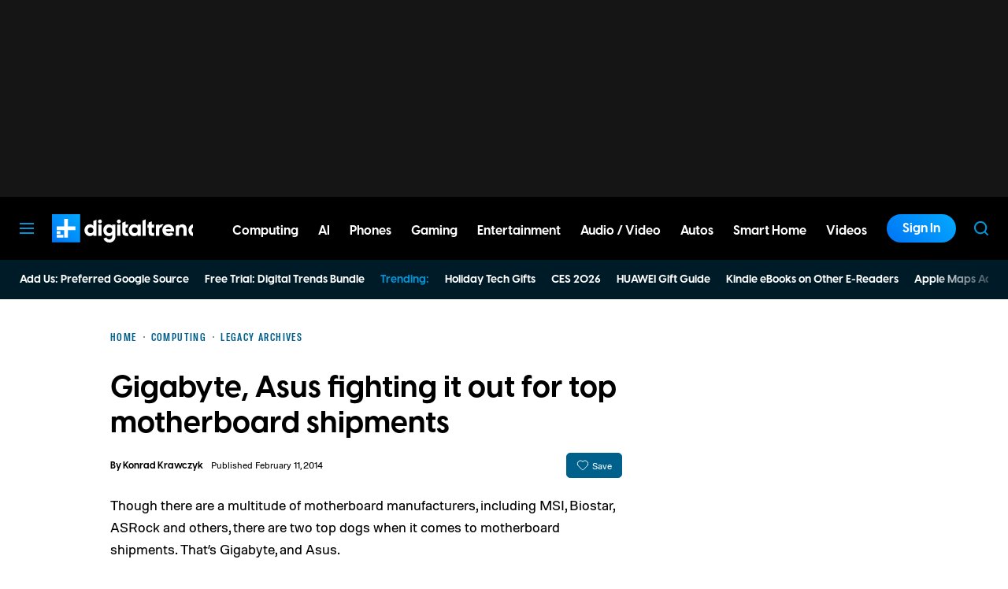

--- FILE ---
content_type: text/html; charset=UTF-8
request_url: https://www.digitaltrends.com/computing/gigabyte-asus-fighting-top-motherboard-shipments/
body_size: 66205
content:
<!DOCTYPE html>
<html lang="en-us"xmlns:og="http://ogp.me/ns#" xmlns:fb="http://www.facebook.com/2008/fbml">

<head  prefix="og: http://ogp.me/ns# fb: http://ogp.me/ns/fb# article: http://ogp.me/ns/article#">
	<meta charset="UTF-8">
	<meta http-equiv="Content-Type" content="text/html; charset=UTF-8">

	<title>Gigabyte, Asus fighting it out for top motherboard shipments - Digital Trends</title>

	<meta name='robots' content='noindex, follow' />
	<style>img:is([sizes="auto" i], [sizes^="auto," i]) { contain-intrinsic-size: 3000px 1500px }</style>
				<script id="dt-core-options-0">
				(function(){'use strict';var stage=decodeURIComponent(0);var options=JSON.parse(decodeURIComponent('%7B%22dt-image%22%3A%7B%22backend%22%3A%22tachyon%22%2C%22image_quality%22%3A0%2C%22snap_widths%22%3A%5B80%2C120%2C145%2C170%2C222%2C248%2C300%2C345%2C375%2C382%2C416%2C610%2C768%2C920%2C1200%2C1230%5D%2C%22base_url%22%3A%5B%22https%3A%5C%2F%5C%2Fwww.digitaltrends.com%22%5D%7D%2C%22dt-audition%22%3A%7B%22features%22%3A%7B%22timestamp%22%3A1733423884%2C%22features%22%3A%5B%5D%2C%22dateUpdated%22%3A%222024-12-05T18%3A38%3A04.752Z%22%7D%7D%2C%22dt%3Atheme%22%3A%7B%22assets%22%3A%7B%22js_uri%22%3A%22https%3A%5C%2F%5C%2Fwww.digitaltrends.com%5C%2Fcontent%5C%2Fthemes%5C%2Fdigitaltrends-2018%5C%2Fbuild%5C%2Ffront%5C%2Fjs%22%2C%22js_path%22%3A%22%5C%2Fusr%5C%2Fsrc%5C%2Fapp%5C%2Fcontent%5C%2Fthemes%5C%2Fdigitaltrends-2018%5C%2Fbuild%5C%2Ffront%5C%2Fjs%22%2C%22parent_js_uri%22%3A%22https%3A%5C%2F%5C%2Fwww.digitaltrends.com%5C%2Fcontent%5C%2Fthemes%5C%2Fdt-stardust%5C%2Fbuild%5C%2Ffront%5C%2Fjs%22%2C%22parent_js_path%22%3A%22%5C%2Fusr%5C%2Fsrc%5C%2Fapp%5C%2Fcontent%5C%2Fthemes%5C%2Fdt-stardust%5C%2Fbuild%5C%2Ffront%5C%2Fjs%22%2C%22css_uri%22%3A%22https%3A%5C%2F%5C%2Fwww.digitaltrends.com%5C%2Fcontent%5C%2Fthemes%5C%2Fdigitaltrends-2018%5C%2Fassets%5C%2Fstyles%22%2C%22css_path%22%3A%22%5C%2Fusr%5C%2Fsrc%5C%2Fapp%5C%2Fcontent%5C%2Fthemes%5C%2Fdigitaltrends-2018%5C%2Fassets%5C%2Fstyles%22%2C%22parent_css_uri%22%3A%22https%3A%5C%2F%5C%2Fwww.digitaltrends.com%5C%2Fcontent%5C%2Fthemes%5C%2Fdt-stardust%5C%2Fassets%5C%2Fstyles%22%2C%22image_uri%22%3A%22https%3A%5C%2F%5C%2Fwww.digitaltrends.com%5C%2Fcontent%5C%2Fthemes%5C%2Fdigitaltrends-2018%5C%2Fassets%5C%2Fimages%22%2C%22parent_image_uri%22%3A%22https%3A%5C%2F%5C%2Fwww.digitaltrends.com%5C%2Fcontent%5C%2Fthemes%5C%2Fdt-stardust%5C%2Fassets%5C%2Fimages%22%2C%22font_uri%22%3A%22https%3A%5C%2F%5C%2Fwww.digitaltrends.com%5C%2Fcontent%5C%2Fthemes%5C%2Fdigitaltrends-2018%5C%2Fassets%5C%2Ffonts%22%2C%22parent_font_uri%22%3A%22https%3A%5C%2F%5C%2Fwww.digitaltrends.com%5C%2Fcontent%5C%2Fthemes%5C%2Fdt-stardust%5C%2Fassets%5C%2Ffonts%22%2C%22plugin_dir%22%3A%22%5C%2Fusr%5C%2Fsrc%5C%2Fapp%5C%2Fcontent%5C%2Fplugins%22%2C%22mu_plugin_dir%22%3A%22%5C%2Fusr%5C%2Fsrc%5C%2Fapp%5C%2Fcontent%5C%2Fmu-plugins%22%2C%22vip_client_mu_plugin_dir%22%3A%22%5C%2Fusr%5C%2Fsrc%5C%2Fapp%5C%2Fcontent%5C%2Fclient-mu-plugins%22%2C%22global_assets_path%22%3A%22%5C%2Fusr%5C%2Fsrc%5C%2Fapp%5C%2Fcontent%5C%2Fthemes%5C%2FglobalAssets%5C%2F%22%7D%2C%22brand_color%22%3A%22%230095da%22%2C%22tos_url%22%3Anull%2C%22pp_url%22%3Anull%2C%22site_name%22%3A%22Digital%20Trends%22%7D%2C%22facebook%22%3A%7B%22facebook%3Aapp%3Aid%22%3A%22803626527068006%22%2C%22facebook%3Achannel_url%22%3A%22https%3A%5C%2F%5C%2Fwww.digitaltrends.com%5C%2Ffb-channel.php%22%2C%22facebook%3Apage%3Aid%22%3A%228522591132%22%7D%2C%22twitter%22%3A%7B%22handle%22%3A%22DigitalTrends%22%7D%2C%22pubplus%22%3A%7B%22script-url%22%3A%22%5C%2F%5C%2Fd1gofkrkum4ehe.cloudfront.net%5C%2Ftracker.js%22%7D%2C%22dt-account%22%3A%7B%22dt-client-secret%22%3A%22tQXrLReKRWAKfgLnkRumhxEERkc8f9SS3p4BBucBpLXgerHwNYQvfkpmMrNJD6zm%22%2C%22apple-client-id%22%3A%22com.digitaltrends.site.services%22%2C%22apple-redirect-uri%22%3A%22https%3A%5C%2F%5C%2Fwww.digitaltrends.com%22%2C%22apple-enabled%22%3Atrue%2C%22gsi-client_id%22%3A%22811384777544-pgrbc2g5ksmjg61234uplsm2mdknjgic.apps.googleusercontent.com%22%2C%22gsi-enabled%22%3Atrue%2C%22gsi-utm-blacklist%22%3A%5B%7B%22utm_source%22%3A%22jungroup%22%7D%5D%2C%22openpass-enabled%22%3Atrue%2C%22openpass-client-id%22%3A%22f47ad0f05ac0482c90952cea31bd84cf%22%2C%22openpass-waypoint-url%22%3A%22https%3A%5C%2F%5C%2Fwww.digitaltrends.com%5C%2Fopauth%22%7D%2C%22dt%3Aads%22%3A%7B%22inject-ads%22%3Atrue%2C%22video-disable-ads%22%3Afalse%2C%22video-disable-discovery%22%3Afalse%7D%2C%22dt%3Acc%22%3A%7B%22default_network_order%22%3A%5B%22%22%5D%2C%22post_products%22%3A%5B%5D%2C%22is_price_hidden%22%3Afalse%7D%2C%22dt-follow%22%3A%7B%22sample-modules%22%3Afalse%7D%2C%22dt%3Anewsletter%22%3A%7B%22dt-newsletter-map%22%3A%7B%22dg2li1q15c%22%3A%7B%22recipientListId%22%3A%2211%22%2C%22segment%22%3A%22DT%20Daily%20Subscriber%22%2C%22newsletterAutoOptIn%22%3Atrue%7D%2C%22fufjhh1lqxa%22%3A%7B%22recipientListId%22%3A%2211%22%2C%22segment%22%3A%22DT%20Deals%20Subscriber%22%2C%22newsletterAutoOptIn%22%3Atrue%7D%2C%22j0pddcj8h2%22%3A%7B%22recipientListId%22%3A%2211%22%2C%22segment%22%3A%22Samsung%20Galaxy%20S24%20Launch2%22%2C%22newsletterAutoOptIn%22%3Afalse%7D%2C%225v4do24qcst%22%3A%7B%22recipientListId%22%3A%2211%22%2C%22segment%22%3A%22Respec%20Subscriber%22%2C%22newsletterAutoOptIn%22%3Afalse%7D%2C%22ljlz5cgj6b9%22%3A%7B%22recipientListId%22%3A%2211%22%2C%22segment%22%3A%22Digital%20Trends%20Partner%20Subscriber%22%2C%22newsletterAutoOptIn%22%3Atrue%7D%2C%228h3fzytqdry%22%3A%7B%22recipientListId%22%3A%2211%22%2C%22segment%22%3A%22Kamino%20Interest%22%2C%22newsletterAutoOptIn%22%3Afalse%7D%2C%228akb1aey6%22%3A%7B%22recipientListId%22%3A%2211%22%2C%22segment%22%3A%22Product%20Announcements%20Subscriber%22%2C%22newsletterAutoOptIn%22%3Atrue%7D%7D%2C%22dt-available-newsletters%22%3A%5B%7B%22id%22%3A%22dg2li1q15c%22%2C%22name%22%3A%22DT%20Daily%22%2C%22description%22%3A%22Today%27s%20tech%20news%2C%20curated%20and%20condensed%20for%20your%20inbox%22%2C%22recipientListId%22%3A%2211%22%2C%22segment%22%3A%22DT%20Daily%20Subscriber%22%2C%22newsletterAutoOptIn%22%3Atrue%7D%2C%7B%22id%22%3A%22fufjhh1lqxa%22%2C%22name%22%3A%22DT%20Deals%22%2C%22description%22%3A%22We%20track%20down%20the%20best%20deals%20on%20tech%20and%20send%20them%20directly%20to%20you%22%2C%22recipientListId%22%3A%2211%22%2C%22segment%22%3A%22DT%20Deals%20Subscriber%22%2C%22newsletterAutoOptIn%22%3Atrue%7D%2C%7B%22id%22%3A%225v4do24qcst%22%2C%22name%22%3A%22ReSpec%22%2C%22description%22%3A%22Your%20weekly%20teardown%20of%20the%20tech%20behind%20PC%20gaming%22%2C%22recipientListId%22%3A%2211%22%2C%22segment%22%3A%22Respec%20Subscriber%22%2C%22newsletterAutoOptIn%22%3Afalse%7D%2C%7B%22id%22%3A%22ljlz5cgj6b9%22%2C%22name%22%3A%22Partner%20Offers%20%26%20Announcements%22%2C%22description%22%3A%22Our%20latest%20updates%20from%20Digital%20Trends%20partners%22%2C%22recipientListId%22%3A%2211%22%2C%22segment%22%3A%22Digital%20Trends%20Partner%20Subscriber%22%2C%22newsletterAutoOptIn%22%3Atrue%7D%2C%7B%22id%22%3A%228akb1aey6%22%2C%22name%22%3A%22Product%20Announcements%22%2C%22description%22%3A%22Get%20informed%20about%20new%20features%20on%20Digital%20Trends%22%2C%22recipientListId%22%3A%2211%22%2C%22segment%22%3A%22Product%20Announcements%20Subscriber%22%2C%22newsletterAutoOptIn%22%3Atrue%7D%5D%7D%2C%22dt%3Askimlinks%22%3A%7B%22wrapping_enabled%22%3Atrue%2C%22blacklisted_domains%22%3A%5B%22deal.incogni.io%22%2C%22avid.8v4lqg.net%22%2C%22onlyoffice.com%22%2C%22go.linkby.com%22%2C%22dish-gm.sjv.io%22%2C%22usulike.sjv.io%22%2C%22howl.link%22%2C%22wyzelabsinc.pxf.io%22%2C%22majorfitness.sjv.io%22%2C%22greenmangaming.sjv.io%22%2C%22aoabt4trk.com%22%2C%22lvnta.com%22%2C%22simplypiano.sjv.io%22%2C%22emeetcom.pxf.io%22%2C%22mysteriumvpn.pxf.io%22%2C%22totalwireless.sjv.io%22%2C%22laifen.pxf.io%22%2C%22unitreerobotics.pxf.io%22%2C%22reolink.pxf.io%22%2C%22secretlab.co%22%2C%22hongkongsihoointelligenthomecolimited.pxf.io%22%2C%22sihoooffice.com%22%2C%22waterdropus.pxf.io%22%2C%22burkedecor.sjv.io%22%2C%22mgz.link%22%2C%22workspace.google.com%22%2C%22upwork.pxf.io%22%2C%22anker.pxf.io%22%2C%22appwiki.nl%22%2C%22dreoaffiliateprogram.pxf.io%22%2C%22purple-carrot.wk5q.net%22%2C%22robinhood.c3me6x.net%22%2C%22sennheiser-hearing.com%22%2C%22tmobile.prf.hn%22%2C%22music.apple.com%22%2C%22ouraring.sjv.io%22%2C%22affiliate.ipvanish.com%22%2C%22apolloneuroscience.pxf.io%22%2C%22hbomax.prf.hn%22%2C%22t-mobile.com%22%2C%22adobe.prf.hn%22%2C%22hd-hyundai.com%22%2C%22bartesian.sjv.io%22%2C%22sling-tv.pxf.io%22%2C%22fivebelow.pxf.io%22%2C%22flexitfitness.pxf.io%22%2C%22vizio.com%22%2C%22heltstudioaffiliateprogram.sjv.io%22%2C%22quicken.sjv.io%22%2C%22squarespace.syuh.net%22%2C%22hsn.uqhv.net%22%2C%22www.hsn.com%22%2C%22mrkeyshop.com%22%2C%22snakeriverfarms.pxf.io%22%2C%22xvuslink.com%22%2C%22get.surfshark.net%22%2C%22ghostbed.com%22%2C%22go.shopyourlikes.com%22%2C%22usa.kaspersky.com%22%2C%22hide.me%22%2C%22shop-links.co%22%2C%22www.shop-links.co%22%2C%22amazon.com%22%2C%22amzn.to%22%2C%22apple.com%22%2C%22apple.sjv.io%22%2C%22case-mate.com%22%2C%22linksynergy.com%22%2C%22click.linksynergy.com%22%2C%22commission-junction.com%22%2C%22huckberry.com%22%2C%22awin1.com%22%2C%22www.awin1.com%22%2C%22avantlink.com%22%2C%22www.avantlink.com%22%2C%22link.sylikes.com%22%2C%22track.flexlinkspro.com%22%2C%22rd.bizrate.com%22%2C%22prf.hn%22%2C%22aos.prf.hn%22%2C%22pntrs.com%22%2C%22pntrac.com%22%2C%22pntra.com%22%2C%22gopjn.com%22%2C%22pjatr.com%22%2C%22pjtra.com%22%2C%22shareasale.com%22%2C%22www.shareasale.com%22%2C%22cualbr.com%22%2C%22dpbolvw.net%22%2C%22emjcd.com%22%2C%22ftjcfx.com%22%2C%22jdoqocy.com%22%2C%22kqzyfj.com%22%2C%22lduhtrp.net%22%2C%22qksrv.net%22%2C%22qksz.net%22%2C%22rnsfpw.net%22%2C%22tkqlhce.com%22%2C%22tqlkg.com%22%2C%22vofzpwh.com%22%2C%22yceml.net%22%2C%22afcyhf.com%22%2C%22anrdoezrs.net%22%2C%22apmebf.com%22%2C%22awltovhc.com%22%2C%22awxibrm.co%22%2C%22www.cualbr.com%22%2C%22www.dpbolvw.net%22%2C%22www.emjcd.com%22%2C%22www.ftjcfx.com%22%2C%22www.jdoqocy.com%22%2C%22www.kqzyfj.com%22%2C%22www.lduhtrp.net%22%2C%22www.qksrv.net%22%2C%22www.qksz.net%22%2C%22www.rnsfpw.net%22%2C%22www.tkqlhce.com%22%2C%22www.tqlkg.com%22%2C%22www.vofzpwh.com%22%2C%22www.yceml.net%22%2C%22www.afcyhf.com%22%2C%22www.anrdoezrs.net%22%2C%22www.apmebf.com%22%2C%22www.awltovhc.com%22%2C%22www.awxibrm.co%22%2C%22buy.geni.us%22%2C%221-800contacts.2cw9.net%22%2C%221800baskets.w6fg.net%22%2C%221800flowers.7ymy.net%22%2C%2299designs.qvig.net%22%2C%22academysportsoutdoors.sjv.io%22%2C%22adidas.njih.net%22%2C%22adorama.rfvk.net%22%2C%22allbirds.pxf.io%22%2C%22allenedmonds.ojrq.net%22%2C%22alphaindustries.3tpfen.net%22%2C%22apple.sjv.io%22%2C%22arhaus.fx3vf7.net%22%2C%22asystem.sjv.io%22%2C%22athleticgreens.sjv.io%22%2C%22atom-tickets.pxf.io%22%2C%22avocadomattress.n5ka.net%22%2C%22awarasleep.xwrk.net%22%2C%22backcountry.tnu8.net%22%2C%22barkbox.snlv.net%22%2C%22baxterblueglasses.pxf.io%22%2C%22beckett-simonon.sjv.io%22%2C%22belkin.evyy.net%22%2C%22benchmade-modern.pxf.io%22%2C%22bespoke.iln8.net%22%2C%22bestbuy.7tiv.net%22%2C%22bigcommerce.zfrcsk.net%22%2C%22bio-bidet.sjv.io%22%2C%22bioskin.pxf.io%22%2C%22birch.fziv.net%22%2C%22bitdefender.f9tmep.net%22%2C%22blinkist.o6eiov.net%22%2C%22brandless.pxf.io%22%2C%22brentwoodhome.q77h.net%22%2C%22briogeohair.tmfhgn.net%22%2C%22burstoralcare.bts6.net%22%2C%22casemate.kxyi.net%22%2C%22casetify.hyyc7q.net%22%2C%22casper.5ad6.net%22%2C%22cheryls.9quv.net%22%2C%22coastal.pxf.io%22%2C%22cocoavia.sjv.io%22%2C%22cocoonbysealy.sjv.io%22%2C%22coinbase-consumer.sjv.io%22%2C%22constant-contact.ibfwsl.net%22%2C%22consumeracquisition.jtlo.net%22%2C%22cozeypartnerships.sjv.io%22%2C%22credit-karma-tax.pxf.io%22%2C%22creditkarma.myi4.net%22%2C%22deep-sentinel-home-security.pxf.io%22%2C%22dicks-sporting-goods.ryvx.net%22%2C%22disneyplus.bn5x.net%22%2C%22dofasting.vvtnn9.net%22%2C%22door-dash.5vju.net%22%2C%22doordash.7zd4df.net%22%2C%22dreamcloudsleep.xuok.net%22%2C%22drizly.sjv.io%22%2C%22eddiebauerus.ygwk.net%22%2C%22eight-sleep.ioym.net%22%2C%22fanatics.93n6tx.net%22%2C%22felixgray.ntaf.net%22%2C%22flaviar.5d3x.net%22%2C%22focuscamera.pxi6.net%22%2C%22footlocker.8s4u9r.net%22%2C%22freshdirect.bpu9.net%22%2C%22futurefitness.pxf.io%22%2C%22gap.igs4ds.net%22%2C%22getcairn.w9v5.net%22%2C%22getquip.d67ag4.net%22%2C%22gettyimages.68w6.net%22%2C%22ghostbed.3uu8.net%22%2C%22gifttree.vjggsg.net%22%2C%22glassesusa.7eer.net%22%2C%22go.corsair.com%22%2C%22go.novica.com%22%2C%22go.web.plus.espn.com%22%2C%22goto.target.com%22%2C%22goto.walmart.com%22%2C%22gotoconnect.sjv.io%22%2C%22gotomeeting.zvbf.net%22%2C%22grasshopper.o9o4.net%22%2C%22grenco-science.evyy.net%22%2C%22grubhub.vdcy.net%22%2C%22harryanddavid.2xc8.net%22%2C%22harrys.3tvl.net%22%2C%22healthade.sjv.io%22%2C%22helix-sleep.tkjf.net%22%2C%22hellotushy.pxf.io%22%2C%22homedepot.sjv.io%22%2C%22horizonfitness.pxf.io%22%2C%22hotspotshield.bvrd.net%22%2C%22howl.me%22%2C%22house.r2oa.net%22%2C%22hubspot.sjv.io%22%2C%22identityguard.y8uw.net%22%2C%22imazing.o67m.net%22%2C%22imp.i115008.net%22%2C%22imp.i121497.net%22%2C%22imp.i123723.net%22%2C%22imp.i125364.net%22%2C%22imp.i127288.net%22%2C%22imp.i140643.net%22%2C%22imp.i144304.net%22%2C%22imp.i146980.net%22%2C%22imp.i182465.net%22%2C%22imp.i184500.net%22%2C%22imp.i263265.net%22%2C%22imp.i263671.net%22%2C%22imp.i277339.net%22%2C%22imp.i279709.net%22%2C%22imp.i301580.net%22%2C%22imp.i305175.net%22%2C%22imp.i308314.net%22%2C%22imp.i309903.net%22%2C%22imp.i317572.net%22%2C%22imp.i334637.net%22%2C%22imp.i335971.net%22%2C%22imp.i358707.net%22%2C%22industry-west.ydow.net%22%2C%22instacart.oloiyb.net%22%2C%22intego.7eer.net%22%2C%22istockphoto.6q33.net%22%2C%22jasper.ai%22%2C%22jlab.sjv.io%22%2C%22johnelliott.znqymu.net%22%2C%22justanswer.9pctbx.net%22%2C%22knack-bags.pxf.io%22%2C%22kohls.sjv.io%22%2C%22lastpass.wo8g.net%22%2C%22leesasleep.lvuv.net%22%2C%22lenovo.vzew.net%22%2C%22letsgetchecked.7no9.net%22%2C%22levelsleep.xuvt.net%22%2C%22lifespan-fitness.e9ppfh.net%22%2C%22linkto.hrblock.com%22%2C%22logitech.cfzu.net%22%2C%22lorex-flir.obak77.net%22%2C%22lumin.7w7o67.net%22%2C%22macpaw.audw.net%22%2C%22mancrates.ln72.net%22%2C%22manitoba.zvvq7p.net%22%2C%22massdrop.7eer.net%22%2C%22mcafee-home.7eer.net%22%2C%22mint-mobile.58dp.net%22%2C%22mobvoi.m4ibck.net%22%2C%22molekule.mp4l.net%22%2C%22moment.8ocm68.net%22%2C%22mvmt.7eer.net%22%2C%22nautilus.atkw.net%22%2C%22nectar.xovt.net%22%2C%22newair.jlud63.net%22%2C%22nike.com%22%2C%22ninjakitchen.pxf.io%22%2C%22noom.8utb.net%22%2C%22nordvpn.sjv.io%22%2C%22onemore.pxf.io%22%2C%22oneplus-de.pxf.io%22%2C%22oneplus-in.pxf.io%22%2C%22onepluscom.pxf.io%22%2C%22oneplusfr.sjv.io%22%2C%22oneplusuk.sjv.io%22%2C%22ooma.vqi8.net%22%2C%22parachutehome.sjv.io%22%2C%22paramountplus.qflm.net%22%2C%22partners.alamo.com%22%2C%22partners.enterprise.com%22%2C%22partners.hotwire.com%22%2C%22paulachoiceusca.l3km.net%22%2C%22photoscom.pxf.io%22%2C%22pluralsight.pxf.io%22%2C%22pretty-litter-ca.sjv.io%22%2C%22prettylitter.sjv.io%22%2C%22puffy-affiliate-program.sjv.io%22%2C%22qustodio.sjv.io%22%2C%22razer.a9yw.net%22%2C%22scandiborn.sjv.io%22%2C%22scotchporter.5l5h.net%22%2C%22scottscheapflights.yuy8ab.net%22%2C%22semrush.sjv.io%22%2C%22sentrypc.7eer.net%22%2C%22serta.qq3wj3.net%22%2C%22setapp.sjv.io%22%2C%22shaker-and-spoon.sjv.io%22%2C%22sharkclean.sjv.io%22%2C%22sharp.iyhh.net%22%2C%22showtime.i7cdw9.net%22%2C%22shutterstock.7eer.net%22%2C%22simplehuman.sjv.io%22%2C%22skillshare.eqcm.net%22%2C%22skylum.evyy.net%22%2C%22sleep-number.sjv.io%22%2C%22smarthome.4hyab9.net%22%2C%22solostove.pxf.io%22%2C%22sportsline.evyy.net%22%2C%22spot-and-tango.i5md.net%22%2C%22starplus.sjv.io%22%2C%22stitchfix.rg35.net%22%2C%22stopandshop.li9jiy.net%22%2C%22summitsoft.evyy.net%22%2C%22sun-basket-meal-delivery-purchase.sjv.io%22%2C%22surfshark.sjv.io%22%2C%22target-prints.pxf.io%22%2C%22taylor-stitch.nnh2.net%22%2C%22tempur-pedic-sale.sjv.io%22%2C%22tempurpedic.pxf.io%22%2C%22thegreatcoursesplus.7eer.net%22%2C%22thehomedepotca.2t23.net%22%2C%22theragun.xibx.net%22%2C%22thinkcoffee.sjv.io%22%2C%22threadless.78cfvm.net%22%2C%22thumbtack.57ib.net%22%2C%22tradecoffee.pxf.io%22%2C%22traeger.uym8.net%22%2C%22trifectanutrition.llbyf9.net%22%2C%22tuftandneedle.attfm2.net%22%2C%22ultimate-ears.dubn.net%22%2C%22untuckit.9znn.net%22%2C%22vincero-watches.pxf.io%22%2C%22visible.pxf.io%22%2C%22wildbird.sjv.io%22%2C%22winc.mivh.net%22%2C%22wineaccess.sjv.io%22%2C%22wismo.sjv.io%22%2C%22woodscanada.sjv.io%22%2C%22www.fubo.tv%22%2C%22yaasa.cw3o.net%22%2C%22yetius.pxf.io%22%2C%22ziprecruiter.fdcm73.net%22%2C%22zolt.sjv.io%22%2C%22go.expressvpn.com%22%2C%22ggg.pxf.io%22%2C%22tv.apple.com%22%2C%22cdkeys.pxf.io%22%2C%22cozyla.pxf.io%22%2C%22podcasts.apple.com%22%2C%22adguard.com%22%2C%22brother.pxf.io%22%2C%22lg.com%22%2C%22supershop.sjv.io%22%2C%22www.lenovo.com%22%5D%2C%22blacklisted_patterns%22%3A%5B%5D%7D%2C%22dt%3Auid2%22%3A%7B%22uid2-token-generation-enabled%22%3Atrue%7D%2C%22dtvideos%22%3A%7B%22content_injected_video_is_eligible%22%3Atrue%7D%2C%22dt-connatix%22%3A%7B%22related-player-id%22%3A%2265fece0c-941b-4d77-b455-b6d23b01b35b%22%7D%2C%22qnqb92BhrzmkpqGx%22%3A%7B%22post_sharing_data%22%3A%7B%22object_id%22%3A539948%2C%22taxonomy%22%3A%22%22%2C%22url%22%3A%22https%3A%5C%2F%5C%2Fwww.digitaltrends.com%5C%2Fcomputing%5C%2Fgigabyte-asus-fighting-top-motherboard-shipments%5C%2F%22%2C%22summary%22%3A%22When%20it%20comes%20to%20who%20ships%20the%20most%20PC%20motherboards%2C%20this%20is%20a%20two%20horse%20race.%20Either%20way%2C%20Gigabyte%20is%20expected%20to%20ship%205%20million%20motherboards%20during%20the%20first%20quarter%20of%20this%20year.%22%2C%22title%22%3A%22Gigabyte%2C%20Asus%20fighting%20it%20out%20for%20top%20motherboard%20shipments%22%2C%22image%22%3A%22https%3A%5C%2F%5C%2Fwww.digitaltrends.com%5C%2Ftachyon%5C%2F2014%5C%2F02%5C%2F8031_big.jpg%3Ffit%3D675%252C450%22%2C%22twitter_text%22%3A%22Gigabyte%2C%20Asus%20fighting%20it%20out%20for%20top%20motherboard%20shipments%22%2C%22twitter_hash_tags%22%3A%22%22%7D%7D%2C%22global%22%3A%7B%22ajaxurl%22%3A%22https%3A%5C%2F%5C%2Fwww.digitaltrends.com%5C%2Fwp-admin%5C%2Fadmin-ajax.php%22%2C%22home%22%3A%22https%3A%5C%2F%5C%2Fwww.digitaltrends.com%22%7D%2C%22dt_videos%22%3A%7B%22autoplay_desktop%22%3Atrue%2C%22lazy_load%22%3Atrue%7D%7D'));window.dtcAllOptions=window.dtcAllOptions||{};if(stage>0){Object.keys(options).forEach(function(groupK){if(options[groupK]&&typeof options[groupK]==='object'){Object.keys(options[groupK]).forEach(function(k){if(!window.dtcAllOptions[groupK]||typeof window.dtcAllOptions[groupK]!=='object'){window.dtcAllOptions[groupK]={}}
window.dtcAllOptions[groupK][k]=options[groupK][k]})}})}else{window.dtcAllOptions=options}}())			</script>
						<link rel="preload" href="https://www.digitaltrends.com/content/themes/dt-stardust/build/front/js/dt-ads.min.js?ver=1765905974" as="script">
							<meta name="keywords" content="Computing,components,Gigabyte,motherboards,PC" />
									<link rel="preload" href="https://www.digitaltrends.com/content/themes/dt-stardust/assets/fonts/molde-regular-webfont.woff2" as="font" type="font/woff2" crossorigin>
									<link rel="preload" href="https://www.digitaltrends.com/content/themes/dt-stardust/assets/fonts/visbycf-bold-webfont.woff2" as="font" type="font/woff2" crossorigin>
									<link rel="preload" href="https://www.digitaltrends.com/content/themes/dt-stardust/assets/fonts/molde-condensed-bold-webfont.woff2" as="font" type="font/woff2" crossorigin>
				
	<!-- This site is optimized with the Yoast SEO plugin v26.0 - https://yoast.com/wordpress/plugins/seo/ -->
	<meta property="og:locale" content="en_US" />
	<meta property="og:type" content="article" />
	<meta property="og:title" content="Gigabyte, Asus fighting it out for top motherboard shipments" />
	<meta property="og:description" content="When it comes to who ships the most PC motherboards, this is a two horse race. Either way, Gigabyte is expected to ship 5 million motherboards during the first quarter of this year." />
	<meta property="og:url" content="https://www.digitaltrends.com/computing/gigabyte-asus-fighting-top-motherboard-shipments/" />
	<meta property="og:site_name" content="Digital Trends" />
	<meta property="og:image" content="https://www.digitaltrends.com/tachyon/2014/02/8031_big.jpg?resize=1200%2C630" />
	<meta property="og:image:width" content="1200" />
	<meta property="og:image:height" content="630" />
	<meta property="og:image:type" content="image/jpeg" />
	<meta name="author" content="Konrad Krawczyk" />
	<meta name="twitter:card" content="summary_large_image" />
	<meta name="twitter:image" content="https://www.digitaltrends.com/tachyon/2014/02/8031_big.jpg?resize=800%2C418" />
	<meta name="twitter:label1" content="Written by" />
	<meta name="twitter:data1" content="Konrad Krawczyk" />
	<meta name="twitter:label2" content="Est. reading time" />
	<meta name="twitter:data2" content="1 minute" />
	<script type="application/ld+json" class="yoast-schema-graph">{"@context":"https://schema.org","@graph":[{"@type":"WebPage","@id":"https://www.digitaltrends.com/computing/gigabyte-asus-fighting-top-motherboard-shipments/","url":"https://www.digitaltrends.com/computing/gigabyte-asus-fighting-top-motherboard-shipments/","name":"Gigabyte, Asus fighting it out for top motherboard shipments - Digital Trends","isPartOf":{"@id":"https://www.digitaltrends.com/#website"},"primaryImageOfPage":{"@id":"https://www.digitaltrends.com/computing/gigabyte-asus-fighting-top-motherboard-shipments/#primaryimage"},"image":{"@id":"https://www.digitaltrends.com/computing/gigabyte-asus-fighting-top-motherboard-shipments/#primaryimage"},"thumbnailUrl":"https://www.digitaltrends.com/tachyon/2014/02/8031_big.jpg?fit=675%2C450","datePublished":"2014-02-11T23:30:27+00:00","author":{"@id":"https://www.digitaltrends.com/#/schema/person/a8f3c67bcdef285f9f273f0f418f7d96"},"inLanguage":"en-US","potentialAction":[{"@type":"ReadAction","target":["https://www.digitaltrends.com/computing/gigabyte-asus-fighting-top-motherboard-shipments/"]}],"speakable":{"@type":"SpeakableSpecification","xpath":["/html/head/title","/html/head/meta[@name='description']/@content"]}},{"@type":"ImageObject","inLanguage":"en-US","@id":"https://www.digitaltrends.com/computing/gigabyte-asus-fighting-top-motherboard-shipments/#primaryimage","url":"https://www.digitaltrends.com/tachyon/2014/02/8031_big.jpg?fit=675%2C450","contentUrl":"https://www.digitaltrends.com/tachyon/2014/02/8031_big.jpg?fit=675%2C450","width":675,"height":450},{"@type":"WebSite","@id":"https://www.digitaltrends.com/#website","url":"https://www.digitaltrends.com/","name":"Digital Trends","description":"Tech Product Reviews, How To, Best Ofs, deals and Advice","potentialAction":[{"@type":"SearchAction","target":{"@type":"EntryPoint","urlTemplate":"https://www.digitaltrends.com/?s={search_term_string}"},"query-input":{"@type":"PropertyValueSpecification","valueRequired":true,"valueName":"search_term_string"}}],"inLanguage":"en-US"},{"@type":"Person","@id":"https://www.digitaltrends.com/#/schema/person/a8f3c67bcdef285f9f273f0f418f7d96","name":"Konrad Krawczyk","description":"Konrad covers desktops, laptops, tablets, sports tech and subjects in between for Digital Trends. Prior to joining DT, he wrote for Major League Baseball, Newsweek, Computer Shopper and other publications. When he's not writing or wishing for a Pink Floyd reunion, Konrad is biking, hiking and lamenting the fact that he's a Mets fan. Konrad lives in Queens with his pet bird, Mr. Chicken.","knowsAbout":["https://www.digitaltrends.com/computing/acer/","https://www.digitaltrends.com/computing/amd/","https://www.digitaltrends.com/topic/apple/","https://www.digitaltrends.com/computing/dell/","https://www.digitaltrends.com/topic/cool-tech/","https://www.digitaltrends.com/topic/google/","https://www.digitaltrends.com/topic/chrome/","https://www.digitaltrends.com/topic/heartbleed-bug/","https://www.digitaltrends.com/topic/intel/","https://www.digitaltrends.com/computing/laptops/","https://www.digitaltrends.com/topic/microsoft/","https://www.digitaltrends.com/computing/nvidia/","https://www.digitaltrends.com/computing/pc/","https://www.digitaltrends.com/topic/pc-gaming/","https://www.digitaltrends.com/topic/news/","https://www.digitaltrends.com/apple/","https://www.digitaltrends.com/home-theater/","https://www.digitaltrends.com/computing/","https://www.digitaltrends.com/cool-tech/","https://www.digitaltrends.com/gaming/","https://www.digitaltrends.com/mobile/","https://www.digitaltrends.com/photogalleries/","https://www.digitaltrends.com/web/"],"url":"https://www.digitaltrends.com/users/kkrawczyk/"}]}</script>
	<!-- / Yoast SEO plugin. -->


<meta property="article:published_time" content="2014-02-11T15:30:27-08:00" />
<meta property="article:modified_time" content="2014-02-11T15:30:27-08:00" />
			<meta property="og:image:width" content="1200" />
			<meta property="og:image:height" content="630" />
			<link rel="alternate" type="application/rss+xml" title="Digital Trends &raquo; Feed" href="https://www.digitaltrends.com/feed/" />
<style id='wp-block-library-inline-css' type='text/css'>
:root{--wp-admin-theme-color:#007cba;--wp-admin-theme-color--rgb:0,124,186;--wp-admin-theme-color-darker-10:#006ba1;--wp-admin-theme-color-darker-10--rgb:0,107,161;--wp-admin-theme-color-darker-20:#005a87;--wp-admin-theme-color-darker-20--rgb:0,90,135;--wp-admin-border-width-focus:2px;--wp-block-synced-color:#7a00df;--wp-block-synced-color--rgb:122,0,223;--wp-bound-block-color:var(--wp-block-synced-color)}@media (min-resolution:192dpi){:root{--wp-admin-border-width-focus:1.5px}}.wp-element-button{cursor:pointer}:root{--wp--preset--font-size--normal:16px;--wp--preset--font-size--huge:42px}:root .has-very-light-gray-background-color{background-color:#eee}:root .has-very-dark-gray-background-color{background-color:#313131}:root .has-very-light-gray-color{color:#eee}:root .has-very-dark-gray-color{color:#313131}:root .has-vivid-green-cyan-to-vivid-cyan-blue-gradient-background{background:linear-gradient(135deg,#00d084,#0693e3)}:root .has-purple-crush-gradient-background{background:linear-gradient(135deg,#34e2e4,#4721fb 50%,#ab1dfe)}:root .has-hazy-dawn-gradient-background{background:linear-gradient(135deg,#faaca8,#dad0ec)}:root .has-subdued-olive-gradient-background{background:linear-gradient(135deg,#fafae1,#67a671)}:root .has-atomic-cream-gradient-background{background:linear-gradient(135deg,#fdd79a,#004a59)}:root .has-nightshade-gradient-background{background:linear-gradient(135deg,#330968,#31cdcf)}:root .has-midnight-gradient-background{background:linear-gradient(135deg,#020381,#2874fc)}.has-regular-font-size{font-size:1em}.has-larger-font-size{font-size:2.625em}.has-normal-font-size{font-size:var(--wp--preset--font-size--normal)}.has-huge-font-size{font-size:var(--wp--preset--font-size--huge)}.has-text-align-center{text-align:center}.has-text-align-left{text-align:left}.has-text-align-right{text-align:right}#end-resizable-editor-section{display:none}.aligncenter{clear:both}.items-justified-left{justify-content:flex-start}.items-justified-center{justify-content:center}.items-justified-right{justify-content:flex-end}.items-justified-space-between{justify-content:space-between}.screen-reader-text{border:0;clip-path:inset(50%);height:1px;margin:-1px;overflow:hidden;padding:0;position:absolute;width:1px;word-wrap:normal!important}.screen-reader-text:focus{background-color:#ddd;clip-path:none;color:#444;display:block;font-size:1em;height:auto;left:5px;line-height:normal;padding:15px 23px 14px;text-decoration:none;top:5px;width:auto;z-index:100000}html :where(.has-border-color){border-style:solid}html :where([style*=border-top-color]){border-top-style:solid}html :where([style*=border-right-color]){border-right-style:solid}html :where([style*=border-bottom-color]){border-bottom-style:solid}html :where([style*=border-left-color]){border-left-style:solid}html :where([style*=border-width]){border-style:solid}html :where([style*=border-top-width]){border-top-style:solid}html :where([style*=border-right-width]){border-right-style:solid}html :where([style*=border-bottom-width]){border-bottom-style:solid}html :where([style*=border-left-width]){border-left-style:solid}html :where(img[class*=wp-image-]){height:auto;max-width:100%}:where(figure){margin:0 0 1em}html :where(.is-position-sticky){--wp-admin--admin-bar--position-offset:var(--wp-admin--admin-bar--height,0px)}@media screen and (max-width:600px){html :where(.is-position-sticky){--wp-admin--admin-bar--position-offset:0px}}
</style>
<style id='classic-theme-styles-inline-css' type='text/css'>
/*! This file is auto-generated */
.wp-block-button__link{color:#fff;background-color:#32373c;border-radius:9999px;box-shadow:none;text-decoration:none;padding:calc(.667em + 2px) calc(1.333em + 2px);font-size:1.125em}.wp-block-file__button{background:#32373c;color:#fff;text-decoration:none}
</style>
<style id="dt-single-head-style">.b-drop select{font-family:Visby CF,-apple-system,BlinkMacSystemFont,Segoe UI,Helvetica,Arial,sans-serif;font-weight:700}.b-cc-collapsed-buttons{font-family:Molde,-apple-system,BlinkMacSystemFont,Segoe UI,Helvetica,Arial,sans-serif}.b-headline--category .b-headline__description-title{font-family:Molde,-apple-system,BlinkMacSystemFont,Segoe UI,Helvetica,Arial,sans-serif;font-weight:700;letter-spacing:.02em;text-transform:uppercase}.b-cc-partner__heading{font-family:Visby CF,-apple-system,BlinkMacSystemFont,Segoe UI,Helvetica,Arial,sans-serif;font-weight:700;letter-spacing:.1em;text-transform:uppercase}.dtads-location:before{font-family:Molde,-apple-system,BlinkMacSystemFont,Segoe UI,Helvetica,Arial,sans-serif}.b-headline__crumbs{font-family:Molde Condensed,-apple-system,BlinkMacSystemFont,Segoe UI,Helvetica,Arial,sans-serif;letter-spacing:.1em;text-transform:uppercase}.b-drop option{font-family:Molde,-apple-system,BlinkMacSystemFont,Segoe UI,Helvetica,Arial,sans-serif}.b-nav{font-weight:700}.b-nav,.b-sub{font-family:Visby CF,-apple-system,BlinkMacSystemFont,Segoe UI,Helvetica,Arial,sans-serif}.b-byline__authors,.b-cc-compact__title,.b-cc-partner__title,.b-connatix__label,.b-content .b-related-links__title,.b-content .b-versus-section__subtitle,.b-content .b-versus-section__title,.b-content>h2,.b-content>h3,.b-content>h4,.b-content>h5,.b-content>h6,.b-headline__title,.b-media-jump__title,.b-media__title,.b-page-blank-canvas h1,.b-page-blank-canvas h2,.b-page-blank-canvas h3,.b-page-blank-canvas h4,.b-page-blank-canvas h5,.b-page-blank-canvas h6,.b-page-full-width h1,.b-page-full-width h2,.b-page-full-width h3,.b-page-full-width h4,.b-page-full-width h5,.b-page-full-width h6,.b-review-hud>.wp-block-group__inner-container__title,.b-review__title,.b-toggle-option__heading,.b-topic-promo-hub__title,.b-versus-item__title,.block-editor .editor-styles-wrapper h1,.block-editor .editor-styles-wrapper h2,.block-editor .editor-styles-wrapper h3,.block-editor .editor-styles-wrapper h4,.block-editor .editor-styles-wrapper h5,.block-editor .editor-styles-wrapper h6{font-family:Visby CF,-apple-system,BlinkMacSystemFont,Segoe UI,Helvetica,Arial,sans-serif;font-weight:700}
/*! sanitize.css v8.0.0 | CC0 License | github.com/csstools/sanitize.css */*,:after,:before{background-repeat:no-repeat;box-sizing:border-box}:after,:before{text-decoration:inherit;vertical-align:inherit}html{-ms-text-size-adjust:100%;-webkit-text-size-adjust:100%;cursor:default;font-family:system-ui,-apple-system,Segoe UI,Roboto,Ubuntu,Cantarell,Noto Sans,sans-serif,Apple Color Emoji,Segoe UI Emoji,Segoe UI Symbol,Noto Color Emoji;line-height:1.15;tab-size:4;word-break:break-word}body{margin:0}h1{font-size:2em;margin:.67em 0}hr{height:0;overflow:visible}main{display:block}nav ol,nav ul{list-style:none}pre{font-family:Menlo,Consolas,Roboto Mono,Ubuntu Monospace,Noto Mono,Oxygen Mono,Liberation Mono,monospace;font-size:1em}a{background-color:#fff0}abbr[title]{text-decoration:underline;-webkit-text-decoration:underline dotted;text-decoration:underline dotted}b,strong{font-weight:bolder}code,kbd,samp{font-family:Menlo,Consolas,Roboto Mono,Ubuntu Monospace,Noto Mono,Oxygen Mono,Liberation Mono,monospace;font-size:1em}small{font-size:80%}::selection{background-color:#b3d4fc;color:#000;text-shadow:none}audio,canvas,iframe,img,svg,video{vertical-align:middle}audio,video{display:inline-block}audio:not([controls]){display:none;height:0}img{border-style:none}svg:not([fill]){fill:currentColor}svg:not(:root){overflow:hidden}table{border-collapse:collapse}button,input,select,textarea{font-family:inherit;font-size:inherit;line-height:inherit}button,input,select{margin:0}button{overflow:visible;text-transform:none}[type=button],[type=reset],[type=submit],button{-webkit-appearance:button}fieldset{padding:.35em .75em .625em}input{overflow:visible}legend{color:inherit;display:table;max-width:100%;white-space:normal}progress{display:inline-block;vertical-align:baseline}select{text-transform:none}textarea{margin:0;overflow:auto;resize:vertical}[type=checkbox],[type=radio]{padding:0}[type=search]{-webkit-appearance:textfield;outline-offset:-2px}::-webkit-inner-spin-button,::-webkit-outer-spin-button{height:auto}::-webkit-input-placeholder{color:inherit;opacity:.54}::-webkit-search-decoration{-webkit-appearance:none}::-webkit-file-upload-button{-webkit-appearance:button;font:inherit}::-moz-focus-inner{border-style:none;padding:0}:-moz-focusring{outline:1px dotted ButtonText}details,dialog{display:block}dialog{background-color:#fff;border:solid;color:#000;height:fit-content;left:0;margin:auto;padding:1em;position:absolute;right:0;width:fit-content}dialog:not([open]){display:none}summary{display:list-item}canvas{display:inline-block}template{display:none}[tabindex],a,area,button,input,label,select,summary,textarea{touch-action:manipulation}[hidden]{display:none}[aria-busy=true]{cursor:progress}[aria-controls]{cursor:pointer}[aria-disabled=true],[disabled]{cursor:not-allowed}[aria-hidden=false][hidden]:not(:focus){clip:rect(0,0,0,0);display:inherit;position:absolute}.dt-clamp{-webkit-box-orient:vertical;display:-webkit-box;overflow:hidden;text-overflow:ellipsis}.dt-clamp p{display:inline}.dt-clamp-1{-webkit-line-clamp:1}.dt-clamp-2{-webkit-line-clamp:2}.dt-clamp-3{-webkit-line-clamp:3}.dt-clamp-4{-webkit-line-clamp:4}.dt-clamp-5{-webkit-line-clamp:5}.dt-clamp-6{-webkit-line-clamp:6}.dt-clamp-7{-webkit-line-clamp:7}.dt-clamp-8{-webkit-line-clamp:8}.dt-clamp-9{-webkit-line-clamp:9}.dt-clamp-10{-webkit-line-clamp:10}@media (min-width:700px){.dt-clamp-large-1{-webkit-line-clamp:1}.dt-clamp-large-2{-webkit-line-clamp:2}.dt-clamp-large-3{-webkit-line-clamp:3}.dt-clamp-large-4{-webkit-line-clamp:4}.dt-clamp-large-5{-webkit-line-clamp:5}.dt-clamp-large-6{-webkit-line-clamp:6}.dt-clamp-large-7{-webkit-line-clamp:7}.dt-clamp-large-8{-webkit-line-clamp:8}.dt-clamp-large-9{-webkit-line-clamp:9}.dt-clamp-large-10{-webkit-line-clamp:10}}img.dt-lazy-loading,img.dt-lazy-pending{background-color:#000;opacity:.04}img.dt-lazy-loaded{opacity:1}.dtvideos-container{z-index:11}.dtvideos-container.is-loaded .dtvideos-aspect{display:none}.dtvideos-details{color:var(--fine-text-color);font-size:3.2vw;line-height:1.3;margin:2.66667vw 0}.dtvideos-description{margin-top:2.66667vw}.dtvideos-description.dt-clamp-2{max-height:8vw}.dtvideos-readmore{border-bottom:1px solid var(--link-underline-color);color:var(--link-color);cursor:pointer;padding-bottom:1px}.dtvideos-readmore:active,.dtvideos-readmore:hover{border-bottom-color:var(--link-underline-hover-color);color:var(--link-hover-color);text-decoration:none}@media (min-width:700px){.dtvideos-details{font-size:12px;margin:10px 0}.dtvideos-description{margin-top:10px}.dtvideos-description.dt-clamp-2{max-height:30px}}.dtads-desktop,.dtads-mobile,.dtads-tablet{display:none!important}.dtads-location{position:relative;width:100%}.dtads-location:before{color:var(--fine-text-color);content:"Advertisement";font-size:12px;left:0;line-height:1;position:absolute;right:0;text-align:center;top:-18px}.dtads-adhesion:before,.dtads-atn:before,.dtads-btn:before,.dtads-interstitial:before,.dtads-out-of-page:before{display:none}@media (max-width:699px){.dtads-mobile{display:block!important}}@media (min-width:700px){.dtads-tablet{display:block!important}}@media (min-width:1050px){.dtads-desktop{display:block!important}}.addeventatc{-webkit-font-smoothing:antialiased!important;-webkit-tap-highlight-color:#fff0;border-radius:3px;box-shadow:0 0 0 .5px rgb(50 50 93 / .17),0 2px 5px 0 rgb(50 50 93 / .1),0 1px 1.5px 0 rgb(0 0 0 / .07),0 1px 2px 0 rgb(0 0 0 / .08),0 0 0 0 transparent!important;color:#000!important;display:inline-block;font-size:15px;line-height:100%;padding:13px 12px 12px 43px;text-decoration:none;text-shadow:1px 1px 1px rgb(0 0 0 / .004)}.dt-google-read-aloud{display:block;margin:3.2vw 0 1.06667vw;min-height:55px}@media (min-width:700px){.dt-google-read-aloud{margin:15px 0 -15px}}#credential_picker_container,#credential_picker_iframe{z-index:2000000000!important}#wpadminbar{border-bottom:1px solid #4e4e4e!important;position:absolute!important;z-index:5000002!important}.wp-caption-text{color:var(--content-text-color);font-size:3.2vw;line-height:1.3;margin-bottom:0!important;margin-top:2.66667vw;vertical-align:middle}.wp-caption-text .credit,.wp-caption-text .text{display:inline}.wp-caption-text .text a{color:inherit;text-decoration:underline}.wp-caption-text .text+.credit{margin-left:4vw}.wp-caption-text .text+.credit:before{content:"|";left:-2.4vw;position:relative;top:-.26667vw;vertical-align:text-top}.wp-caption-text ul{margin-top:4vw}.wp-caption-text li{display:block}.wp-caption-text li .num{font-weight:700}.wp-caption-text li:not(:last-child){margin-right:1.2em}.wp-caption-text .credit{color:var(--fine-text-color)}@media (min-width:700px){.wp-caption-text{font-size:12px;margin-bottom:0!important;margin-top:10px}.wp-caption-text .text+.credit{margin-left:15px}.wp-caption-text .text+.credit:before{left:-9px;top:-1px}.wp-caption-text ul{margin-top:15px}}.ot-form-wrapper{height:100%}.ot-form-wrapper iframe{border:none;height:100%;width:100%}.pushly-prompt-window:not(.managed),.pushly_popover:not(.managed){z-index:10000000!important}@font-face{font-display:optional;font-family:Molde;font-style:normal;font-weight:400;src:url(/content/themes/dt-stardust/assets/fonts/molde-regular-webfont.woff2) format("woff2"),url(/content/themes/dt-stardust/assets/fonts/molde-regular-webfont.woff) format("woff")}@font-face{font-display:optional;font-family:Molde;font-style:normal;font-weight:700;src:url(/content/themes/dt-stardust/assets/fonts/molde-bold-webfont.woff2) format("woff2"),url(/content/themes/dt-stardust/assets/fonts/molde-bold-webfont.woff) format("woff")}@font-face{font-display:optional;font-family:Visby CF;font-style:normal;font-weight:400;src:url(/content/themes/dt-stardust/assets/fonts/visbycf-regular-webfont.woff2) format("woff2"),url(/content/themes/dt-stardust/assets/fonts/visbycf-regular-webfont.woff) format("woff")}@font-face{font-display:optional;font-family:Visby CF;font-style:normal;font-weight:700;src:url(/content/themes/dt-stardust/assets/fonts/visbycf-bold-webfont.woff2) format("woff2"),url(/content/themes/dt-stardust/assets/fonts/visbycf-bold-webfont.woff) format("woff")}@font-face{font-display:swap;font-family:Molde Condensed;font-style:normal;font-weight:400;src:url(/content/themes/dt-stardust/assets/fonts/molde-condensed-bold-webfont.woff2) format("woff2"),url(/content/themes/dt-stardust/assets/fonts/molde-condensed-bold-webfont.woff) format("woff")}@keyframes fade-in{0%{opacity:0}to{opacity:1}}@keyframes fade-out{0%{opacity:1}to{opacity:0}}@keyframes scale-up{0%{transform:scale(0)}to{transform:scale(1)}}@keyframes slide-up{0%{transform:translate3d(0,100%,0)}to{transform:translateZ(0)}}body,html{-moz-osx-font-smoothing:grayscale;-webkit-font-smoothing:antialiased}body{background:#fff;color:#000;font-family:Molde,-apple-system,BlinkMacSystemFont,Segoe UI,Helvetica,Arial,sans-serif;font-size:16px;line-height:1;min-height:100%;overflow-x:hidden}button::-moz-focus-inner,input::-moz-focus-inner{border:0;padding:0}fieldset{border:0;margin:0;padding:0}button,input[type=button],input[type=reset],input[type=submit]{-webkit-appearance:button;background-color:#fff0;background-image:none;border:0;border-radius:0;color:inherit;cursor:pointer;font:inherit;line-height:normal;overflow:visible;padding:0;text-align:left;-webkit-user-select:none;-ms-user-select:none;user-select:none}a,button,input,select,textarea{outline-color:#00608c}a:active,button:active,input:active,select:active,textarea:active{outline:none}ol,ul{list-style-type:none;padding:0}a{color:inherit;text-decoration:none}a:hover{text-decoration:underline}h1,h2,h3,h4,h5,h6{font-size:1em;font-weight:inherit}figure,h1,h2,h3,h4,h5,h6,iframe,li,ol,p,ul{margin:0}cite{font-style:normal}iframe,img{border:0}@media (max-width:320px){body,html{-moz-osx-font-smoothing:auto;-webkit-font-smoothing:subpixel-antialiased}}.is-visually-hidden{clip:rect(0 0 0 0);border:0;height:1px;margin:-1px;overflow:hidden;padding:0;position:absolute;width:1px}.is-hidden{display:none}.is-text-center{text-align:center}:root{--aside-background-color:#f6f6f6;--aside-divider-color:hsla(180,2%,75%,.25);--background-color-rgb:255,255,255;--background-color:#fff;--button-gradient:linear-gradient(45deg,#0074f5,#03aaff);--button-muted-background-color:#bec1c1;--button-background-color:#00608c;--button-text-color:#fff;--content-text-color:#000;--control-off-background-color:#c2c2c2;--control-on-background-color:#00608c;--divider-color:hsla(0,0%,44%,.25);--emphasis-color:#000;--error-color:#cc311e;--field-background-color:#fff;--field-border-color:rgba(0,0,0,.1);--field-text-color:#000;--fine-text-color:#707070;--framing-background-color:#00608c;--framing-text-color:#fff;--hyphen-color:#707070;--icon-color:#00608c;--icon-filter:grayscale(1) brightness(0.5);--image-display:block;--image-icon-color:#00608c;--image-overlay-color:hsla(0,0%,100%,.9);--image-overlay-icon-color:#00608c;--image-reverse-display:none;--label-color:#00608c;--link-color:#00608c;--link-underline-color:rgba(0,96,140,.5);--link-underline-hover-color:#00608c;--shop-button-background-color:#cc311e;--shop-button-text-color:#fff;--text-link-color:#000;--text-link-hover-color:#00608c;--text-link-underline-color:rgba(0,0,0,.5);--text-link-underline-hover-color:#00608c;--tag-background-color:#e0e0e0;--tag-text-color:#000;--text-color:#707070;--title-color:#000;--tint-color:rgba(0,0,0,.6)}.theme-accent{--aside-background-color:#151515;--aside-divider-color:hsla(180,2%,75%,.25);--background-color-rgb:0,27,40;--background-color:#001b28;--button-background-color:#0095d9;--button-text-color:#fff;--content-text-color:#fff;--control-off-background-color:#a8aab3;--control-on-background-color:#0095d9;--divider-color:hsla(180,2%,75%,.25);--emphasis-color:#fff;--fine-text-color:#a8aab3;--hyphen-color:#fff;--icon-color:#0095d9;--icon-filter:brightness(0) invert(1);--image-display:none;--image-icon-color:#0095d9;--image-overlay-color:hsla(0,0%,100%,.9);--image-reverse-display:block;--label-color:#0095d9;--link-color:#0095d9;--link-underline-color:rgba(0,149,217,.5);--link-underline-hover-color:#0095d9;--text-color:#a8aab3;--title-color:#fff}.b-page--dark,.theme-dark{--aside-background-color:#151515;--aside-divider-color:hsla(180,2%,75%,.25);--background-color-rgb:0,0,0;--background-color:#000;--button-background-color:#0095d9;--button-text-color:#fff;--content-text-color:#fff;--control-off-background-color:#a8aab3;--control-on-background-color:#0095d9;--divider-color:hsla(180,2%,75%,.25);--emphasis-color:#fff;--fine-text-color:#a8aab3;--hyphen-color:#fff;--icon-color:#0095d9;--icon-filter:brightness(0) invert(1);--image-display:none;--image-icon-color:#0095d9;--image-overlay-color:hsla(0,0%,100%,.9);--image-reverse-display:block;--label-color:#0095d9;--link-color:#0095d9;--link-underline-color:rgba(0,149,217,.5);--link-underline-hover-color:#0095d9;--text-color:#a8aab3;--title-color:#fff;--text-link-color:#fff;--text-link-hover-color:#0095d9;--text-link-underline-color:hsla(0,0%,100%,.5);--text-link-underline-hover-color:#0095d9}.theme-theater{--aside-background-color:#151515;--aside-divider-color:hsla(180,2%,75%,.25);--background-color-rgb:0,0,0;--background-color:#000;--content-text-color:#fff;--divider-color:hsla(180,2%,75%,.25);--emphasis-color:#fff;--hyphen-color:#fff;--icon-color:#0095d9;--icon-filter:brightness(0) invert(1);--image-display:none;--image-icon-color:#0095d9;--image-overlay-color:hsla(0,0%,100%,.9);--image-reverse-display:block;--label-color:#0095d9;--link-color:#0095d9;--link-underline-color:rgba(0,149,217,.5);--link-underline-hover-color:#0095d9;--text-color:#a8aab3;--title-color:#fff}.b-anterior{background:#151515;font-size:0;line-height:1;text-align:center}.b-anterior .dtads-atn,.b-anterior .dtads-btn{z-index:auto!important}.b-anterior .htlad-desktop-atn,.b-anterior .htlad-tablet-atn,.b-anterior .lngtd-desktop-atn,.b-anterior .lngtd-tablet-atn{min-height:250px!important}.b-anterior .htlad-mobile-atn,.b-anterior .htlad-mobile-btn,.b-anterior .lngtd-mobile-atn,.b-anterior .lngtd-mobile-btn{min-height:50px!important}.b-anterior .htlad-desktop-atn,.b-anterior .htlad-mobile-btn,.b-anterior .htlad-tablet-atn,.b-anterior .lngtd-desktop-atn,.b-anterior .lngtd-mobile-btn,.b-anterior .lngtd-tablet-atn{align-items:center;display:flex;justify-content:center;z-index:auto!important}.b-anterior .htlad-desktop-atn .htl-ad,.b-anterior .htlad-desktop-atn .lngtd-dynamic-ad-container,.b-anterior .htlad-mobile-btn .htl-ad,.b-anterior .htlad-mobile-btn .lngtd-dynamic-ad-container,.b-anterior .htlad-tablet-atn .htl-ad,.b-anterior .htlad-tablet-atn .lngtd-dynamic-ad-container,.b-anterior .lngtd-desktop-atn .htl-ad,.b-anterior .lngtd-desktop-atn .lngtd-dynamic-ad-container,.b-anterior .lngtd-mobile-btn .htl-ad,.b-anterior .lngtd-mobile-btn .lngtd-dynamic-ad-container,.b-anterior .lngtd-tablet-atn .htl-ad,.b-anterior .lngtd-tablet-atn .lngtd-dynamic-ad-container{left:0!important;position:sticky;top:0!important;transform:none!important;width:100%;z-index:0!important}.b-anterior .htlad-desktop-atn .htl-ad .htl-ad-gpt,.b-anterior .htlad-desktop-atn .lngtd-dynamic-ad-container .htl-ad-gpt,.b-anterior .htlad-mobile-btn .htl-ad .htl-ad-gpt,.b-anterior .htlad-mobile-btn .lngtd-dynamic-ad-container .htl-ad-gpt,.b-anterior .htlad-tablet-atn .htl-ad .htl-ad-gpt,.b-anterior .htlad-tablet-atn .lngtd-dynamic-ad-container .htl-ad-gpt,.b-anterior .lngtd-desktop-atn .htl-ad .htl-ad-gpt,.b-anterior .lngtd-desktop-atn .lngtd-dynamic-ad-container .htl-ad-gpt,.b-anterior .lngtd-mobile-btn .htl-ad .htl-ad-gpt,.b-anterior .lngtd-mobile-btn .lngtd-dynamic-ad-container .htl-ad-gpt,.b-anterior .lngtd-tablet-atn .htl-ad .htl-ad-gpt,.b-anterior .lngtd-tablet-atn .lngtd-dynamic-ad-container .htl-ad-gpt{background:#151515}.b-anterior .htlad-desktop-atn .htl-ad .htl-ad-gpt>*,.b-anterior .htlad-desktop-atn .lngtd-dynamic-ad-container .htl-ad-gpt>*,.b-anterior .htlad-mobile-btn .htl-ad .htl-ad-gpt>*,.b-anterior .htlad-mobile-btn .lngtd-dynamic-ad-container .htl-ad-gpt>*,.b-anterior .htlad-tablet-atn .htl-ad .htl-ad-gpt>*,.b-anterior .htlad-tablet-atn .lngtd-dynamic-ad-container .htl-ad-gpt>*,.b-anterior .lngtd-desktop-atn .htl-ad .htl-ad-gpt>*,.b-anterior .lngtd-desktop-atn .lngtd-dynamic-ad-container .htl-ad-gpt>*,.b-anterior .lngtd-mobile-btn .htl-ad .htl-ad-gpt>*,.b-anterior .lngtd-mobile-btn .lngtd-dynamic-ad-container .htl-ad-gpt>*,.b-anterior .lngtd-tablet-atn .htl-ad .htl-ad-gpt>*,.b-anterior .lngtd-tablet-atn .lngtd-dynamic-ad-container .htl-ad-gpt>*{position:relative;z-index:1}.b-anterior .htlad-desktop-atn .htl-ad .htl-ad-gpt:before,.b-anterior .htlad-desktop-atn .lngtd-dynamic-ad-container .htl-ad-gpt:before,.b-anterior .htlad-mobile-btn .htl-ad .htl-ad-gpt:before,.b-anterior .htlad-mobile-btn .lngtd-dynamic-ad-container .htl-ad-gpt:before,.b-anterior .htlad-tablet-atn .htl-ad .htl-ad-gpt:before,.b-anterior .htlad-tablet-atn .lngtd-dynamic-ad-container .htl-ad-gpt:before,.b-anterior .lngtd-desktop-atn .htl-ad .htl-ad-gpt:before,.b-anterior .lngtd-desktop-atn .lngtd-dynamic-ad-container .htl-ad-gpt:before,.b-anterior .lngtd-mobile-btn .htl-ad .htl-ad-gpt:before,.b-anterior .lngtd-mobile-btn .lngtd-dynamic-ad-container .htl-ad-gpt:before,.b-anterior .lngtd-tablet-atn .htl-ad .htl-ad-gpt:before,.b-anterior .lngtd-tablet-atn .lngtd-dynamic-ad-container .htl-ad-gpt:before{z-index:0}.b-anterior .htlad-desktop-atn .htl-ad.is-parallax,.b-anterior .htlad-desktop-atn .lngtd-dynamic-ad-container.is-parallax,.b-anterior .htlad-mobile-btn .htl-ad.is-parallax,.b-anterior .htlad-mobile-btn .lngtd-dynamic-ad-container.is-parallax,.b-anterior .htlad-tablet-atn .htl-ad.is-parallax,.b-anterior .htlad-tablet-atn .lngtd-dynamic-ad-container.is-parallax,.b-anterior .lngtd-desktop-atn .htl-ad.is-parallax,.b-anterior .lngtd-desktop-atn .lngtd-dynamic-ad-container.is-parallax,.b-anterior .lngtd-mobile-btn .htl-ad.is-parallax,.b-anterior .lngtd-mobile-btn .lngtd-dynamic-ad-container.is-parallax,.b-anterior .lngtd-tablet-atn .htl-ad.is-parallax,.b-anterior .lngtd-tablet-atn .lngtd-dynamic-ad-container.is-parallax{position:fixed}.b-anterior .htlad-desktop-atn .htl-ad.is-docked,.b-anterior .htlad-desktop-atn .lngtd-dynamic-ad-container.is-docked,.b-anterior .htlad-mobile-btn .htl-ad.is-docked,.b-anterior .htlad-mobile-btn .lngtd-dynamic-ad-container.is-docked,.b-anterior .htlad-tablet-atn .htl-ad.is-docked,.b-anterior .htlad-tablet-atn .lngtd-dynamic-ad-container.is-docked,.b-anterior .lngtd-desktop-atn .htl-ad.is-docked,.b-anterior .lngtd-desktop-atn .lngtd-dynamic-ad-container.is-docked,.b-anterior .lngtd-mobile-btn .htl-ad.is-docked,.b-anterior .lngtd-mobile-btn .lngtd-dynamic-ad-container.is-docked,.b-anterior .lngtd-tablet-atn .htl-ad.is-docked,.b-anterior .lngtd-tablet-atn .lngtd-dynamic-ad-container.is-docked{overflow:hidden;position:fixed;z-index:2000000000!important}.b-anterior .htlad-tablet-atn,.b-anterior .lngtd-tablet-atn{min-height:250px}.b-anterior .htlad-mobile-btn,.b-anterior .lngtd-mobile-btn{min-height:150px!important}.b-anterior .dtads-atn:before,.b-anterior .dtads-btn:before,.b-anterior .htlad-desktop-atn .htl-ad-gpt:before,.b-anterior .htlad-mobile-btn .htl-ad-gpt:before,.b-anterior .htlad-tablet-atn .htl-ad-gpt:before,.b-anterior .lngtd-desktop-atn .lngtd-dynamic-ad-container:before,.b-anterior .lngtd-mobile-btn .lngtd-dynamic-ad-container:before,.b-anterior .lngtd-tablet-atn .lngtd-dynamic-ad-container:before{background:#151515;color:hsl(0 0% 50% / .7);content:"Advertisement";font-size:12px;left:50%;pointer-events:none;position:absolute;top:50%;transform:translate(-50%,-50%);z-index:0}.htlad-mobile-btn,.lngtd-mobile-btn{min-height:50px!important}.htlad-desktop-btn,.htlad-tablet-btn,.lngtd-desktop-btn,.lngtd-tablet-btn{min-height:90px!important}.dtads-btn{z-index:auto!important}.htlad-mobile-btn,.lngtd-mobile-btn{align-items:center;display:flex;justify-content:center;z-index:auto!important}.htlad-mobile-btn .htl-ad,.htlad-mobile-btn .lngtd-dynamic-ad-container,.lngtd-mobile-btn .htl-ad,.lngtd-mobile-btn .lngtd-dynamic-ad-container{left:0!important;position:sticky;top:0!important;transform:none!important;width:100%;z-index:0!important}.htlad-mobile-btn .htl-ad .htl-ad-gpt,.htlad-mobile-btn .lngtd-dynamic-ad-container .htl-ad-gpt,.lngtd-mobile-btn .htl-ad .htl-ad-gpt,.lngtd-mobile-btn .lngtd-dynamic-ad-container .htl-ad-gpt{background:#151515}.htlad-mobile-btn .htl-ad .htl-ad-gpt>*,.htlad-mobile-btn .lngtd-dynamic-ad-container .htl-ad-gpt>*,.lngtd-mobile-btn .htl-ad .htl-ad-gpt>*,.lngtd-mobile-btn .lngtd-dynamic-ad-container .htl-ad-gpt>*{position:relative;z-index:1}.htlad-mobile-btn .htl-ad .htl-ad-gpt:before,.htlad-mobile-btn .lngtd-dynamic-ad-container .htl-ad-gpt:before,.lngtd-mobile-btn .htl-ad .htl-ad-gpt:before,.lngtd-mobile-btn .lngtd-dynamic-ad-container .htl-ad-gpt:before{z-index:0}.htlad-mobile-btn .htl-ad.is-parallax,.htlad-mobile-btn .lngtd-dynamic-ad-container.is-parallax,.lngtd-mobile-btn .htl-ad.is-parallax,.lngtd-mobile-btn .lngtd-dynamic-ad-container.is-parallax{position:fixed}.htlad-mobile-btn .htl-ad.is-docked,.htlad-mobile-btn .lngtd-dynamic-ad-container.is-docked,.lngtd-mobile-btn .htl-ad.is-docked,.lngtd-mobile-btn .lngtd-dynamic-ad-container.is-docked{overflow:hidden;position:fixed;z-index:2000000000!important}.dtads-btn:before,.htlad-mobile-btn .htl-ad-gpt:before,.lngtd-mobile-btn .lngtd-dynamic-ad-container:before{background:#151515;color:hsl(0 0% 50% / .7);content:"Advertisement";font-size:12px;left:50%;pointer-events:none;position:absolute;top:50%;transform:translate(-50%,-50%);z-index:0}.b-byline{font-size:3.2vw;line-height:1.4}.b-byline__authors{display:block}.b-byline__time{white-space:nowrap}.b-byline__addendum{margin-top:.53333vw;text-align:left}.b-byline__addendum span{color:var(--fine-text-color)}@media (min-width:700px){.b-byline{font-size:12px}.b-byline__authors{display:inline;margin-right:.66667em;vertical-align:baseline}.b-byline__addendum{margin-top:2px;text-align:left}}.b-cc-collapsed-buttons{min-height:12vw;position:relative}.b-cc-collapsed-buttons__toggle{border:1px solid #cc311e;border-radius:1.33333vw;color:#cc311e;height:12vw;padding:0 1.33333vw;position:absolute;right:0;text-align:center;top:0;width:16.53333vw}.b-cc-collapsed-buttons__toggle span{align-items:center;display:flex;justify-content:center}@media (min-width:700px){.b-cc-collapsed-buttons{min-height:45px}.b-cc-collapsed-buttons__toggle{border-radius:5px;height:45px;padding:0 5px;width:62px}}.b-cc-compact{align-items:center;border-bottom:1px solid #bec1c1;display:flex;flex-wrap:wrap;font-size:3.2vw;line-height:1;padding:5.33333vw 0}.b-cc-compact__image{align-items:center;display:flex;height:17.33333vw;margin-right:2.66667vw;position:relative;width:17.33333vw}.b-cc-compact__image a{align-items:center;border-bottom:0!important;display:flex;height:100%;padding-bottom:0!important;width:100%}.b-cc-compact__image img{margin:0 auto;max-height:100%}.b-cc-compact__content{width:calc(100% - 20vw)}.b-cc-compact__heading{align-items:flex-start;display:flex;flex-direction:column;justify-content:center}.b-cc-compact__title{font-size:4.26667vw;letter-spacing:.01em;line-height:1}.b-cc-compact__title+.b-cc-compact__text{margin-top:1.33333vw}.b-cc-compact__title a{border-bottom:0!important;color:#000!important;padding-bottom:0!important}.b-cc-compact__badge{display:inline-block;font-size:2.66667vw;font-weight:700;letter-spacing:.01em;line-height:1;padding:.53333vw .8vw .8vw;white-space:nowrap}.b-cc-compact__badge,.b-cc-compact__sponsored{margin-bottom:1.33333vw;text-transform:uppercase}.b-cc-compact__link{border-bottom:1px solid var(--link-underline-color);color:var(--link-color);margin-top:1.33333vw;padding-bottom:1px}.b-cc-compact__link:active,.b-cc-compact__link:hover{border-bottom-color:var(--link-underline-hover-color);color:var(--link-hover-color);text-decoration:none}.b-cc-compact__collapsed-buttons{margin-top:4vw;width:100%}@media (min-width:700px){.b-cc-compact{align-items:flex-start;flex-wrap:nowrap;font-size:12px;line-height:1;padding-bottom:20px;padding-top:20px}.b-cc-compact__image{height:65px;margin-right:10px;width:65px}.b-cc-compact__content{align-items:center;display:flex;justify-content:space-between;min-height:65px;width:calc(100% - 320px)}.b-cc-compact__heading{align-items:center;flex-direction:row;flex-wrap:wrap;justify-content:flex-start}.b-cc-compact__title{font-size:16px;line-height:1;width:100%}.b-cc-compact__title+.b-cc-compact__link,.b-cc-compact__title+.b-cc-compact__text{margin-top:5px}.b-cc-compact__badge{font-size:10px;line-height:1;margin-bottom:5px;padding:2px 3px 3px}.b-cc-compact__sponsored{margin-bottom:5px}.b-cc-compact__link{margin-top:5px}.b-cc-compact__collapsed-buttons{margin-left:15px;margin-top:15px;width:230px}}.b-cc-partner{border:1px solid var(--framing-background-color);border-radius:2.66667vw;overflow:hidden}.b-cc-partner__heading{background:var(--framing-background-color);color:var(--framing-text-color);font-size:4.8vw;line-height:1.2;padding:5.33333vw 2.66667vw;text-align:center}.b-cc-partner__promo{background-color:var(--aside-background-color);font-size:3.73333vw;padding:3.2vw 2.66667vw;text-align:center}.b-cc-partner__promo strong{color:var(--framing-background-color);font-weight:700}.b-cc-partner__promo figcaption,.b-cc-partner__promo:empty{display:none}.b-cc-partner__item{padding:5.33333vw}.b-cc-partner__image{height:35.2vw;margin:0 auto;position:relative;width:35.2vw}.b-cc-partner__image img{height:100%!important;object-fit:cover;width:100%!important}.b-cc-partner__title{font-size:5.86667vw;line-height:1.2;margin-bottom:4vw;margin-top:5.33333vw}.b-cc-partner__text{font-size:3.73333vw;line-height:1.36}.b-cc-partner__text>:not(:first-child){margin-top:4vw}.b-cc-partner__text li:not(:first-child){margin-top:2.66667vw}.b-cc-partner__text ul{list-style:none;margin:0}.b-cc-partner__text li{background-position:0 1.06667vw;background-size:3.73333vw auto;padding-left:5.86667vw}.b-cc-partner__text table{border:1px solid var(--divider-color);border-radius:1.33333vw;font-size:3.73333vw;line-height:1.36;margin-top:4vw}.b-cc-partner__text table tr:not(:first-child) td{border-top:1px solid var(--divider-color)}.b-cc-partner__text table td,.b-cc-partner__text table th{background:transparent!important;padding:2.66667vw!important;text-align:right}.b-cc-partner__text table td:first-child,.b-cc-partner__text table th:first-child{font-weight:700;text-align:left}.b-cc-partner__buy{margin-top:5.33333vw;width:100%}@media (min-width:700px){.b-cc-partner{border-radius:10px}.b-cc-partner__heading{font-size:18px;padding:20px 10px}.b-cc-partner__promo{font-size:14px;padding:12px 10px}.b-cc-partner__item{padding:20px}.b-cc-partner__image{float:left;height:132px;width:132px}.b-cc-partner__title{font-size:22px;margin-bottom:15px;margin-left:157px;margin-top:0}.b-cc-partner__text{font-size:14px;margin-left:157px}.b-cc-partner__text>:not(:first-child){margin-top:15px}.b-cc-partner__text li{background-position:0 4px;background-size:14px auto;padding-left:22px}.b-cc-partner__text li:not(:first-child){margin-top:10px}.b-cc-partner__text table{border-radius:5px;font-size:14px;margin-top:15px}.b-cc-partner__text table td,.b-cc-partner__text table th{padding:10px!important}.b-cc-partner__buy{clear:both;margin-top:20px}}.b-connatix__label{display:flex;flex-direction:column;font-size:4.8vw;justify-content:flex-end;min-height:2.6rem}.b-connatix__label-caption{color:var(--fine-text-color);font-family:inherit;font-size:3.2vw;font-weight:unset;line-height:1.3;margin:2.66667vw 0 2.66667vw 4.26667vw;min-height:unset}.b-connatix--video .b-connatix__container{aspect-ratio:16/9}@media (min-width:700px){.b-connatix__label{font-size:20px;margin-bottom:8px}.b-connatix__label-caption{font-size:12px;margin:10px 0}}.b-content{color:var(--content-text-color);container-name:content;container-type:inline-size;font-size:4.8vw;line-height:1.6}.b-content .b-versus-section a,.b-content p a,.b-content>a,.b-content>h2 a,.b-content>h3 a,.b-content>h4 a,.b-content>h5 a,.b-content>h6 a,.b-content>ol a,.b-content>ul a{border-bottom:1px solid var(--text-link-underline-color);color:var(--text-link-colorr);padding-bottom:1px}.b-content .b-versus-section a:active,.b-content .b-versus-section a:hover,.b-content p a:active,.b-content p a:hover,.b-content>a:active,.b-content>a:hover,.b-content>h2 a:active,.b-content>h2 a:hover,.b-content>h3 a:active,.b-content>h3 a:hover,.b-content>h4 a:active,.b-content>h4 a:hover,.b-content>h5 a:active,.b-content>h5 a:hover,.b-content>h6 a:active,.b-content>h6 a:hover,.b-content>ol a:active,.b-content>ol a:hover,.b-content>ul a:active,.b-content>ul a:hover{border-bottom-color:var(--text-link-underline-hover-color);color:var(--text-link-hover-color);text-decoration:none}.b-content strong{font-weight:700}.b-content em{font-style:italic}.b-content>*{margin:5.33333vw 0;max-width:100%}.b-content>:first-child{margin-top:0}.b-content>:last-child{margin-bottom:0}.b-content>div{margin:10.66667vw 0}.b-content>div.b-product-attributes,.b-content>div.b-topic-promo-hub,.b-content>div.dtvideos-container,.b-content>div.simplePullQuote .b-content>div.table-wrap,.b-content>div.wp-block-image{margin:5.33333vw 0}.b-content .b-heading,.b-content .b-labels,.b-content>h2,.b-content>h3,.b-content>h4,.b-content>h5,.b-content>h6{margin:10.66667vw 0 5.33333vw}.b-content>.b-labels+h2,.b-content>.b-labels+h3,.b-content>h2+h2,.b-content>h2+h3,.b-content>h3+h2,.b-content>h3+h3{margin-top:-2.66667vw}.b-content>figure+.b-labels,.b-content>figure+h2:not(.wp-block-heading),.b-content>figure+h3:not(.wp-block-heading){margin-top:5.33333vw}.b-content>.b-toc{margin:5.33333vw 0}.b-content>.b-toc:first-child{margin-top:0}.b-content .b-button--generic,.b-content .b-cc-bullet,.b-content .b-cc-large{margin:4vw 0}.b-content>.b-cc-compact{margin-top:-4vw}.b-content>.b-cc-compact+.b-cc-compact{margin-top:0}.b-content>.dtmg-affiliate-shop{margin:0 0 20px}.b-content>.dtmg-product-listing+.dtmg-affiliate-shop,.b-content>.wp-block-dtmg-affiliate-button{margin:0}.b-content>.wp-block-dtmg-affiliate-button+.wp-block-dtmg-affiliate-button{margin-top:20px}.b-content>br:first-child,.b-content>p:empty:first-child{display:none}.b-content>br:first-child+*,.b-content>p:empty:first-child+*{margin-top:0}.b-content .b-related-links__list,.b-content>ol,.b-content>ul{list-style:none;margin-left:4vw}.b-content .b-related-links__list li,.b-content>ol li,.b-content>ul li{padding-left:4vw}.b-content .b-related-links__list li:not(:first-child),.b-content>ol li:not(:first-child),.b-content>ul li:not(:first-child){margin-top:2vw}.b-content .wp-block-list li,.b-content>ul li{padding-left:15px;position:relative}.b-content .wp-block-list li:not(:has(::marker)):before,.b-content>ul li:not(:has(::marker)):before{background-color:currentColor;border-radius:50%;content:"";display:inline-block;height:4px;left:0;position:absolute;top:13px;width:4px}.b-content .b-related-links__list li,.b-content>ul li{position:relative}.b-content .b-related-links__list li:before,.b-content>ul li:before{background-color:currentColor;border-radius:50%;content:"";height:1.06667vw;left:0;position:absolute;top:3.46667vw;width:1.06667vw}.b-content>ol{list-style-type:decimal}.b-content .b-related-links__title,.b-content .b-versus-section__subtitle,.b-content .b-versus-section__title,.b-content>h2,.b-content>h3,.b-content>h4,.b-content>h5,.b-content>h6{font-size:4.8vw;line-height:1.2}.b-content .b-related-links__title strong,.b-content .b-versus-section__subtitle strong,.b-content .b-versus-section__title strong,.b-content>h2 strong,.b-content>h3 strong,.b-content>h4 strong,.b-content>h5 strong,.b-content>h6 strong{font-weight:inherit!important}.b-content .b-versus-section__title,.b-content>h2{font-size:5.86667vw}.b-content img{display:block;max-width:100%}.b-content img:not(.dt-lazy-pending){height:auto}.b-content img.size-full{width:auto}.b-content img.size-large{width:100%}.b-content figure.aligncenter img.size-full{margin-left:auto;margin-right:auto}.b-content .size-thumbnail,.b-content .size-thumbnail+.wp-caption-text,.b-content .size-thumbnail-wrap,.b-content .size-thumbnail-wrap+.wp-caption-text,.b-content img.size-thumbnail{max-width:220px}.b-content img.size-full.dt-lazy-pending{max-width:100%;width:1000px}.b-content .aligncenter{display:block;margin-left:auto;margin-right:auto}.b-content>iframe{width:100%}.b-content .dtads-location{clear:both;max-width:none;min-height:366px}.b-content .b-connatix{clear:both}.b-content .b-connatix .b-connatix__container{min-height:51.749333vw}.b-content .b-connatix--playlist .b-connatix__container{min-height:calc(51.74933vw + 103px)}.b-content .dtcc-deeplink[data-type=deeplink-partner]{display:block;height:117.33333vw}.b-content .wp-block-group.is-layout-grid{column-gap:20px;row-gap:20px}.b-content .b-best-of-table{margin-top:0}@media (max-width:699px){.b-content img.size-full{margin-left:auto;margin-right:auto}.b-content img.size-medium,.b-content img.size-thumbnail{width:100%}.b-content .gallery-inner{display:flex;margin-left:-4vw;margin-right:-4vw;overflow-x:auto;padding-left:4vw;padding-right:4vw}.b-content .gallery .gallery-item{flex:1 0 auto;overflow:hidden;width:70vw}.b-content .gallery .gallery-item img{min-width:100%}.b-content .gallery .gallery-item img.dt-lazy-pending{height:0}.b-content .gallery .gallery-item:not(:first-child){margin-left:1.33333vw}.b-content .gallery .gallery-item.portrait{width:57vw}.b-content .b-brief,.b-content .b-highlight,.b-content .b-product,.b-content img.size-large{margin-left:-4vw;max-width:none;width:calc(100% + 8vw)}.dt-live-blog .b-content .b-brief,.dt-live-blog .b-content .b-highlight,.dt-live-blog .b-content .b-product,.dt-live-blog .b-content img.size-large{margin-left:0;max-width:100%;width:auto}.b-content .dtads-location{background:var(--aside-background-color);margin:13.33333vw auto 16vw;min-height:600px;min-width:300px;position:relative;width:fit-content}.b-content .dtads-location:before{left:0;right:0;top:-25px}.b-content .dtads-location .htlad-mobile-content{min-height:0!important;position:sticky;top:calc(13.33333vw + 10px)}.dt-ads-atn-is-docked-large .b-content .dtads-location .htlad-mobile-content{top:160px}.b-content .dtads-location .lngtd-mobile-content{top:calc(13.33333vw + 10px)}.dt-ads-atn-is-docked-large .b-content .dtads-location .lngtd-mobile-content{top:160px}.b-content .m-aff-buttons{display:flex;flex-direction:column}.b-content .m-aff-buttons .b-buy:not(:first-child){margin-top:4vw}}@media (min-width:700px){.b-content{font-size:18px}.b-content .htlad-desktop-content,.b-content .lngtd-desktop-content{min-height:250px}.b-content>*{margin:20px 0}.b-content>div{margin:40px 0}.b-content>div.b-product-attributes,.b-content>div.b-topic-promo-hub,.b-content>div.dtvideos-container,.b-content>div.simplePullQuote .b-content>div.table-wrap,.b-content>div.wp-block-image{margin:20px 0}.b-content>.dtads-content{margin-top:58px}.b-content .b-heading,.b-content .b-labels,.b-content>h2,.b-content>h3,.b-content>h4,.b-content>h5,.b-content>h6{margin:40px 0 20px}.b-content>.b-labels+h2,.b-content>.b-labels+h3,.b-content>h2+h2,.b-content>h2+h3,.b-content>h3+h2,.b-content>h3+h3{margin-top:-10px}.b-content>figure+.b-labels,.b-content>figure+h2:not(.wp-block-heading),.b-content>figure+h3:not(.wp-block-heading){margin-top:20px}.b-content>.b-toc{background:var(--background-color);margin-bottom:20px;margin-top:-20px!important;padding-top:20px;position:sticky;top:80px;z-index:11}.b-content .b-button--generic,.b-content .b-cc-bullet,.b-content .b-cc-large{margin:15px 0}.b-content>.b-cc-compact{margin-top:-15px}.b-content .b-related-links__list,.b-content>ol,.b-content>ul{margin-left:30px}.b-content .b-related-links__list li,.b-content>ol li,.b-content>ul li{padding-left:15px}.b-content .b-related-links__list li:not(:first-child),.b-content>ol li:not(:first-child),.b-content>ul li:not(:first-child){margin-top:7.5px}.b-content .b-related-links__list li:before,.b-content>ul li:before{height:4px;top:13px;width:4px}.b-content .b-related-links__title,.b-content .b-versus-section__subtitle,.b-content>h2,.b-content>h3,.b-content>h4,.b-content>h5,.b-content>h6{font-size:20px}.b-content .b-versus-section__title,.b-content>h2{font-size:28px}.b-content .size-thumbnail{width:1000px}.b-content .size-medium{max-width:50%;width:1000px}.b-content .gallery-inner{display:flex;flex-wrap:wrap;justify-content:space-between}.b-content .gallery.gallery-columns-2 .gallery-item{width:calc(50% - 2.5px)}.b-content .gallery.gallery-columns-2 .gallery-item:not(:nth-child(-n+2)){margin-top:5px}.b-content .gallery.gallery-columns-3 .gallery-item{width:calc(33.33333% - 1.66667px)}.b-content .gallery.gallery-columns-3 .gallery-item:not(:nth-child(-n+3)){margin-top:5px}.b-content .gallery.gallery-columns-4 .gallery-item{width:calc(25% - 1.25px)}.b-content .gallery.gallery-columns-4 .gallery-item:not(:nth-child(-n+4)){margin-top:5px}.b-content .gallery.gallery-columns-5 .gallery-item{width:calc(20% - 1px)}.b-content .gallery.gallery-columns-5 .gallery-item:not(:nth-child(-n+5)){margin-top:5px}.b-content .alignleft .size-medium,.b-content .alignright .size-medium{max-width:100%}.b-content .alignleft,.b-content .left{clear:both;float:left;margin:0 45px 30px 0;max-width:50%}.b-content .alignright,.b-content .dtcc-affiliate--widget,.b-content .right{clear:both;float:right;margin:0 0 30px 45px;max-width:50%}.b-content .aligncenter .size-thumbnail,.b-content .aligncenter .size-thumbnail+.wp-caption-text,.b-content .aligncenter .size-thumbnail-wrap,.b-content .aligncenter .size-thumbnail-wrap+.wp-caption-text,.b-content .alignnone .size-thumbnail,.b-content .alignnone .size-thumbnail+.wp-caption-text,.b-content .alignnone .size-thumbnail-wrap,.b-content .alignnone .size-thumbnail-wrap+.wp-caption-text{display:block}.b-content .aligncenter .size-medium,.b-content .aligncenter .size-medium+.wp-caption-text,.b-content .aligncenter .size-medium-wrap,.b-content .aligncenter .size-medium-wrap+.wp-caption-text,.b-content .alignnone .size-medium,.b-content .alignnone .size-medium+.wp-caption-text,.b-content .alignnone .size-medium-wrap,.b-content .alignnone .size-medium-wrap+.wp-caption-text{display:block;max-width:50%}.b-content .aligncenter .size-medium img,.b-content .aligncenter .size-medium-wrap img,.b-content .aligncenter .size-thumbnail img,.b-content .aligncenter .size-thumbnail-wrap img,.b-content .alignnone .size-medium img,.b-content .alignnone .size-medium-wrap img,.b-content .alignnone .size-thumbnail img,.b-content .alignnone .size-thumbnail-wrap img{max-width:100%}.b-content .aligncenter .size-medium,.b-content .aligncenter .size-medium+.wp-caption-text,.b-content .aligncenter .size-medium-wrap,.b-content .aligncenter .size-medium-wrap+.wp-caption-text,.b-content .aligncenter .size-thumbnail,.b-content .aligncenter .size-thumbnail+.wp-caption-text,.b-content .aligncenter .size-thumbnail-wrap,.b-content .aligncenter .size-thumbnail-wrap+.wp-caption-text{margin-left:auto;margin-right:auto}.b-content .dtcc-deeplink[data-type=deeplink-partner]{height:296px}.b-content .b-connatix .b-connatix__container{min-height:366px}.b-content .b-connatix--playlist .b-connatix__container{min-height:267px}}.b-disclosure{color:#707070;font-size:3.2vw;line-height:1.4}.b-disclosure a{text-decoration:underline}@media (min-width:700px){.b-disclosure{font-size:12px}}.b-drop{position:relative}.b-drop select{appearance:none;background:var(--background-color);border:1px solid var(--divider-color);border-radius:1.33333vw;color:var(--content-text-color);line-height:1;padding:2.66667vw;width:100%}.b-drop option,.b-drop select{font-size:3.73333vw}.b-drop svg{bottom:0;height:100%;pointer-events:none;position:absolute;right:2.66667vw;width:3.2vw}.b-drop svg polygon{fill:var(--icon-color)}@media (min-width:700px){.b-drop select{border-radius:5px;font-size:14px;padding:10px}.b-drop option{font-size:14px}.b-drop svg{right:10px;width:12px}}.b-headline{color:#000;font-size:3.73333vw;line-height:1.2}.b-headline__top{display:flex;flex-direction:column-reverse;margin-bottom:2.66667vw}.b-headline__crumbs{min-height:40px}.b-headline__crumbs a{color:var(--label-color)}.b-headline__crumbs li{display:inline-block}.b-headline__crumbs li:not(:last-child){margin-right:4.8vw;position:relative}.b-headline__crumbs li:not(:last-child):after{background-color:#707070;border-radius:50%;content:"";height:.53333vw;left:calc(100% + 2.13333vw);position:absolute;top:50%;transform:translateY(-50%);width:.53333vw}.b-headline__disclosure{margin-bottom:5.33333vw}.b-headline__title{font-size:7.46667vw;line-height:1.2}.b-headline__title img{max-width:100%}.b-headline__sub-title{color:#707070;font-size:4.8vw;line-height:1.16667;margin-top:1.33333vw}.b-headline__meta{align-items:center;display:flex;justify-content:flex-start;margin-top:4vw}.b-headline__logo{height:8vw;margin-right:4vw}.b-headline__logo img{height:100%;object-fit:contain}.b-headline__logo--square{border-radius:50%;height:16vw;overflow:hidden;width:16vw}.b-headline__byline{margin-right:1.33333vw}.b-headline__buttons{margin-left:auto}.b-headline--centered{text-align:center}.b-headline--centered .b-headline__meta{flex-wrap:wrap;justify-content:center}.b-headline--centered .b-headline__byline{margin-right:0!important}.b-headline--centered .b-headline__buttons{display:flex;justify-content:center;margin-left:0;margin-top:4.26667vw;width:100%}.b-headline--category{margin-bottom:6.66667vw;padding-top:4.26667vw}.b-headline--category__inner{border-bottom:1px solid #bec1c1;padding-bottom:6.66667vw}.b-headline--category .b-headline__crumbs{color:#707070;margin-bottom:2.66667vw}.b-headline--category .b-headline__title{font-size:8.53333vw;line-height:1.1}.b-headline--category .b-headline__title+img{margin-top:8vw}.b-headline--category .b-headline__description{margin-top:6.66667vw}.b-headline--category .b-headline__description p:not(:last-child){margin-bottom:6.66667vw}.b-headline--category .b-headline__description-text a{text-decoration:underline}.b-headline--category .b-headline__description-title{font-size:4.8vw;line-height:1.16667;margin-bottom:4vw}@media (min-width:700px){.b-headline{font-size:14px}.b-headline__top{margin-bottom:10px}.b-headline__crumbs li:not(:last-child){margin-right:18px}.b-headline__crumbs li:not(:last-child):after{height:2px;left:calc(100% + 8px);width:2px}.b-headline__disclosure{margin-bottom:20px}.b-headline__title{font-size:38px;line-height:1.2}.b-headline__sub-title{font-size:20px;line-height:1.2;margin-top:5px}.b-headline__meta{margin-top:15px}.b-headline__logo{height:30px;margin-right:15px}.b-headline__logo--square{height:60px;width:60px}.b-headline__byline{margin-right:5px}.b-headline__description{font-size:17px;line-height:1.4;margin-top:0;min-width:50%;width:50%}.b-headline--centered .b-headline__buttons{margin-top:16px}.b-headline--category{margin-bottom:25px;padding-bottom:40px;padding-top:16px}.b-headline--category__inner{padding-bottom:40px}.b-headline--category .b-headline__crumbs{margin-bottom:10px;width:100%}.b-headline--category .b-headline__title{font-size:38px;line-height:1.21053}.b-headline--category .b-headline__title+img{margin-top:30px}.b-headline--category .b-headline__description{display:flex;margin-top:30px;width:100%}.b-headline--category .b-headline__description p:not(:last-child){margin-bottom:25px}.b-headline--category .b-headline__description-title{flex-shrink:0;font-size:18px;line-height:1.2;margin-bottom:0;margin-right:50px;width:80px}.b-headline--category .b-headline__description-text{max-width:879px}.b-headline--small__title{font-size:34px;line-height:1.11765}.b-headline--small__crumbs{font-size:17px;line-height:1}}@media (min-width:1050px){.b-headline--centered .b-headline__title,.b-headline--lead .b-headline__title{font-size:48px}}@media (min-width:1400px){.b-headline--category .b-headline__description{margin-top:50px}.b-headline--category .b-headline__title{font-size:72px;line-height:1}.b-headline--small__meta{flex-wrap:wrap}}.b-icon-button{align-items:center;background:var(--button-background-color);border:1px solid var(--button-background-color);border-radius:1.33333vw;color:var(--button-text-color);display:flex;font-size:3.2vw;padding:1.86667vw 3.2vw;white-space:nowrap}.b-icon-button svg{height:4.26667vw;margin-right:1.06667vw;width:4.26667vw}.b-icon-button svg path{fill:none;stroke:var(--button-text-color)}.b-icon-button:not(.is-active){opacity:0;pointer-events:none}.b-icon-button.is-busy{opacity:.3;pointer-events:none}.b-icon-button.is-on{background:#fff0;color:var(--button-background-color)}.b-icon-button.is-on svg path{fill:var(--button-background-color);stroke:var(--button-background-color)}.b-icon-button--x svg{height:3.2vw;width:3.2vw}@media (min-width:700px){.b-icon-button{border-radius:5px;font-size:12px;padding:7px 12px}.b-icon-button svg{height:16px;margin-right:4px;width:16px}.b-icon-button--x svg{height:12px;width:12px}}.b-hero-media--image img{height:auto;width:100%}.b-hero-media--video{height:56.26667vw}@media (max-width:699px){.b-hero-media .wp-caption-text{margin-left:4vw}}@media (min-width:700px){.b-hero-media--video{height:366px}}@media (min-width:1050px){.b-hero-media--video{height:563px}}@media (min-width:1400px){.b-hero-media--video{height:760px}}.b-lead-media--image img{height:auto;width:100%}@media (max-width:699px){.b-lead-media .dtvideos-title,.b-lead-media .wp-caption-text{margin-left:4vw}}.b-media{align-items:flex-start;border-bottom:1px solid #bec1c1;display:flex;flex-wrap:wrap;padding-bottom:8vw}.b-media__title{align-items:center;display:flex;font-size:5.86667vw;line-height:1.18182;margin-bottom:5.33333vw;width:100%}.b-media__title[data-label-text]:after{border:1px solid;border-radius:1.33333vw;color:#00608c;content:attr(data-label-text);flex-shrink:0;font-size:3.2vw;margin-left:2.66667vw;padding:1.06667vw 1.33333vw .53333vw;text-transform:uppercase}.b-media__poster{height:64.53333vw;position:relative;width:44vw}.b-media__poster img{height:100%;object-fit:cover;width:100%}.b-media__play{background-color:rgb(0 0 0 / .4);border-radius:50%;height:21.33333vw;left:50%;overflow:hidden;position:absolute;text-align:left;text-indent:-119988px;top:50%;transform:translate(-50%,-50%);width:21.33333vw}.b-media__play:active{background-color:rgb(0 149 217 / .75)}.b-media__play:before{border-color:#fff0 #fff0 #fff0 #fff;border-style:solid;border-width:5.33333vw 0 5.33333vw 8vw;content:"";display:inline-block;height:0;left:50%;position:absolute;top:50%;transform:translate(-40%,-50%);width:0}.b-media__info{background:hsl(180 2% 75% / .2);display:flex;flex:1 0;flex-direction:column;font-size:3.2vw;line-height:1.1;min-height:64.53333vw;padding:4vw}.b-media__facts{border-bottom:1px solid rgb(0 0 0 / .2);display:flex;line-height:1;padding-bottom:3.2vw}.b-media__basic,.b-media__score{align-items:center;display:flex}.b-media__basic>*,.b-media__score>*{margin:0 2.4vw 0 0}.b-media__score img{display:block;height:3.2vw!important;width:3.2vw!important}.b-media__score:not(:first-child){margin-left:2.13333vw}.b-media__score>*{margin:0 1.06667vw 0 0}.b-media__rating{border:1px solid;padding:.53333vw 1.06667vw;text-transform:uppercase}.b-media__esrb{align-items:center;display:flex}.b-media__esrb img{display:block;height:4vw!important;object-fit:contain;width:auto!important}.b-media__score+.b-media__esrb{border-left:1px solid rgb(0 0 0 / .2);margin-left:4vw;padding-left:4vw}.b-media__key,.b-media__value{font-size:3.2vw;line-height:1.1}.b-media__key{font-weight:700;margin-top:3.2vw}.b-media__button.b-buy{margin-top:auto;width:100%}.b-media .m-aff-buttons{display:flex;justify-content:center;margin-top:4vw;width:100%}.b-media .m-aff-buttons .b-buy{width:100%}.b-media .m-aff-buttons .b-buy:not(:first-child){margin-top:2.13333vw}.b-media__content{margin-top:4vw;position:relative}.b-media__content a{border-bottom:1px solid var(--text-link-underline-color);color:var(--text-link-colorr);padding-bottom:1px}.b-media__content a:active,.b-media__content a:hover{border-bottom-color:var(--text-link-underline-hover-color);color:var(--text-link-hover-color);text-decoration:none}.b-media__content p{margin:1.6111em 0}.b-media__content p:first-child{margin-top:0}.b-media__content p:last-child{margin-bottom:0}.b-media__lightbox{-webkit-backdrop-filter:blur(30px);backdrop-filter:blur(30px);background:rgb(0 0 0 / .9);bottom:0;display:none;left:0;overflow-x:auto;padding:10.13333vw 5.06667vw;position:fixed;right:0;top:0;z-index:2000000000}.b-media__lightbox--show{display:block}.b-media__close{background-size:contain;height:5.06667vw;left:4vw;position:absolute;top:4vw;width:5.06667vw}@media (max-width:699px){.b-media__facts{flex-wrap:wrap}.b-media__score+.b-media__basic{margin-top:3.2vw;width:100%}.b-media .m-offers-cc{margin-top:4vw;width:100%}.b-media .m-offers-cc .offers .offer .b-buy{width:100%}.b-media .m-offers-cc .offers .offer:not(:first-child){margin-top:2.13333vw}.b-media.has-button .b-media__info{position:relative}.b-media.has-button .b-media__button{bottom:-16vw;height:12vw;position:absolute;right:0;width:92vw}.b-media.has-button .b-media__content{margin-top:20vw}}@media (min-width:700px){.b-media{padding-bottom:30px}.b-media__title{font-size:28px;margin-bottom:20px}.b-media__title[data-label-text]:after{border-radius:5px;font-size:12px;margin-left:10px;padding:4px 5px 2px}.b-media__poster{height:402px;width:268px}.b-media__play{height:80px;width:80px}.b-media__play:before{border-width:20px 0 20px 30px}.b-media__info{font-size:16px;min-height:393px;padding:25px}.b-media__facts{padding-bottom:25px}.b-media__basic,.b-media__score{flex-direction:column}.b-media__basic>*,.b-media__score>*{margin:0 0 10px}.b-media__score img{height:24px!important;width:auto!important}.b-media__score:not(:first-child){margin-left:30px}.b-media__rating{padding:3px 5px}.b-media__esrb img{height:35px!important}.b-media__score+.b-media__basic{border-left:1px solid rgb(0 0 0 / .2)}.b-media__score+.b-media__basic,.b-media__score+.b-media__esrb{margin-left:30px;padding-left:30px}.b-media__key,.b-media__value{font-size:16px}.b-media__key{margin-top:20px}.b-media .m-aff-buttons{margin-top:25px}.b-media .m-aff-buttons .b-buy{max-width:305px}.b-media .m-aff-buttons .b-buy:not(:first-child){margin-right:15px;margin-top:0}.b-media__content{margin-top:25px}.b-media__lightbox{padding:54px 72px}.b-media__close{height:14px;left:auto;right:72px;top:20px;width:14px}}@media (min-width:1400px){.b-media__lightbox{padding-left:calc(50% - 675px);padding-right:calc(50% - 675px)}.b-media__close{right:calc(50% - 675px)}}.b-media-jump,.b-media-jump__title{margin-bottom:6.66667vw}.b-media-jump__title{color:#0095d9;display:block;font-size:4.53333vw;line-height:1}.b-media-jump__list{border-bottom:1px solid #bec1c1;border-top:1px solid #bec1c1;display:flex;flex-wrap:wrap;padding-bottom:4vw;padding-top:5.33333vw}.b-media-jump__item{display:flex;margin-bottom:4vw;width:calc(50% - 6.66667vw)}.b-media-jump__item:nth-child(odd){margin-right:13.33333vw}.b-media-jump__img{flex-shrink:0;height:26.66667vw;margin-right:2.66667vw;width:18.13333vw}.b-media-jump__img img{height:100%!important;object-fit:cover;width:100%}.b-media-jump__link{border-bottom:1px solid var(--link-underline-color);color:var(--link-color);display:inline-block;font-size:4.26667vw;line-height:1;margin-bottom:2.4vw;padding-bottom:1px}.b-media-jump__link:active,.b-media-jump__link:hover{border-bottom-color:var(--link-underline-hover-color);color:var(--link-hover-color);text-decoration:none}.b-media-jump__info{align-items:center;display:flex;font-size:2.66667vw;line-height:1}.b-media-jump__info>*{margin-right:1.6vw}.b-media-jump__rating{border:1px solid;padding:.53333vw 1.06667vw;text-transform:uppercase}@media (min-width:700px){.b-media-jump{margin-bottom:40px}.b-media-jump__title{font-size:22px;line-height:1;margin-bottom:20px}.b-media-jump__list{padding-bottom:10px;padding-top:25px}.b-media-jump__item{margin-bottom:15px;width:calc(50% - 25px)}.b-media-jump__item:nth-child(odd){margin-right:50px}.b-media-jump__img{height:100px;margin-right:10px;width:68px}.b-media-jump__content{width:calc(100% - 78px)}.b-media-jump__link{font-size:17px;line-height:1;margin-bottom:7px}.b-media-jump__info{font-size:14px;line-height:1}.b-media-jump__info>*{margin-right:6px}.b-media-jump__rating{padding:1px 3px}}.b-movie-db{align-items:center;border-top:1px solid #bec1c1;display:flex;font-size:4vw;line-height:1.3;padding-top:5.33333vw}.b-movie-db__label{margin-right:1.33333vw;padding-bottom:.53333vw}@media (min-width:700px){.b-movie-db{font-size:17px;padding-top:20px}.b-movie-db__label{margin-right:5px;padding-bottom:2px}}.b-nav{background:#000;color:#fff;font-size:4.8vw;line-height:1;position:sticky;top:0;z-index:5000001}.b-nav--static{position:relative}.b-nav button{outline:none}.b-nav__inner{align-items:center;display:flex;height:13.33333vw;margin:0 auto;width:92vw}.b-nav__toggle{display:none}.b-nav__toggle--menu:checked~.b-nav__drawer--menu,.b-nav__toggle--search:checked~.b-nav__drawer--search{display:block}.b-nav__trigger{background-position:50%;cursor:pointer;flex-shrink:0;height:13.33333vw;outline:none;overflow:hidden;text-align:left;text-indent:-119988px;width:10.13333vw}.b-nav__trigger--menu{margin:0 1.33333vw 0 -2.66667vw}.b-nav__trigger--search{display:none}.b-nav__logo{height:7.46667vw;margin-right:auto;overflow:hidden;text-indent:100%;white-space:nowrap;width:auto}.b-nav__logo svg{display:block;filter:none;height:100%;width:auto}.b-nav__link{display:none}.b-nav__sign-in{height:7.46667vw!important;padding:0 4vw!important}.b-nav__account-wrap{position:relative}.b-nav__account{align-items:center;background:var(--button-gradient);border-radius:50%;color:var(--button-text-color);display:inline-flex;font-size:3.73333vw;height:8.53333vw;justify-content:center;overflow:hidden;width:8.53333vw}.b-nav__account img{height:100%;object-fit:cover;width:100%}.b-nav__drawer{-webkit-backdrop-filter:blur(30px);backdrop-filter:blur(30px);background:rgb(0 0 0 / .9);border-top:1px solid #333;display:none;left:0;padding:6.66667vw;position:absolute;top:100%;width:100%}.b-nav__drawer--menu{-webkit-overflow-scrolling:touch;height:calc(100vh - 13.33333vw);overflow-x:hidden;overflow-y:auto;padding-bottom:26.66667vw;-webkit-transform:translateZ(0)}.b-nav__item-0:not(:last-child){margin-bottom:6.66667vw}.b-nav__item-0>button,.b-nav__item-0>input{display:none}.b-nav__item-0>input:checked+label{color:#0095d9}.b-nav__item-0>input:checked+label:after{transform:translateY(-50%) scaleY(-1)}.b-nav__item-0>input:checked~.b-nav__items-1{display:block}.b-nav__item-0>a,.b-nav__item-0>label{display:block;font-size:4.8vw;margin-bottom:4vw}.b-nav__item-0>label{outline:none;position:relative;-webkit-user-select:none;-ms-user-select:none;user-select:none}.b-nav__item-0>label:after{background-position:50%;background-size:contain;content:"";height:2.4vw;position:absolute;right:0;top:50%;transform:translateY(-50%);width:4.53333vw}.b-nav__items-1{display:none}.b-nav__search-item{margin-bottom:6.66667vw}.b-nav__search{position:relative}.b-nav__search input[type=text]{background:hsl(0 0% 100% / .2);border:1px solid #fff0;border-radius:2.13333vw;color:#fff;font-family:Molde,-apple-system,BlinkMacSystemFont,Segoe UI,Helvetica,Arial,sans-serif;font-size:4.26667vw;height:12vw;line-height:12vw;padding:0 3.46667vw 0 9.86667vw;width:100%}.b-nav__search input[type=text]:focus{border-color:#fff;outline:none}.b-nav__search input[type=text]:-ms-input-placeholder{color:#fff;opacity:1}.b-nav__search input[type=text]::placeholder{color:#fff;opacity:1}.b-nav__search input[type=text]:-webkit-autofill,.b-nav__search input[type=text]:-webkit-autofill:focus,.b-nav__search input[type=text]:-webkit-autofill:hover{-webkit-text-fill-color:#fff;-webkit-transition:background-color 5000s ease-in-out 0s;transition:background-color 5000s ease-in-out 0s}.b-nav__search input[type=submit]{background-size:contain;height:3.73333vw;left:2.66667vw;overflow:hidden;position:absolute;text-align:left;text-indent:-119988px;top:50%;transform:translateY(-50%);width:3.73333vw}@media (max-width:699px){.b-nav__sign-in{font-size:3.73333vw!important}}@media (min-width:700px){.b-nav{font-size:20px}.b-nav__inner{height:80px;width:calc(100vw - 50px)}.b-nav__trigger{height:80px;width:48px}.b-nav__trigger--menu{margin:0 8px 0 -15px}.b-nav__trigger--search{display:block;margin:0 -15px 0 8px}.b-nav__logo{height:36px}.b-nav__sign-in{height:36px!important;padding:0 20px!important}.b-nav__account{font-size:15px;height:34px;width:34px}.b-nav__drawer{padding:25px}.b-nav__drawer--menu{height:calc(100vh - 50px);padding-bottom:50px}.b-nav__items-0{position:relative}.b-nav__item-0{outline:none;padding-right:50px;width:50%}.b-nav__item-0:not(:last-child){margin-bottom:25px}.b-nav__item-0:focus-within>button{color:#0095d9}.b-nav__item-0:focus-within .b-nav__items-1{display:flex;flex-wrap:wrap}.b-nav__item-0>a,.b-nav__item-0>button{display:block;font-size:20px;letter-spacing:inherit;margin:0;width:100%}.b-nav__item-0>button{position:relative}.b-nav__item-0>button:after{background-position:50%;background-size:contain;content:"";height:7px;position:absolute;right:0;top:50%;transform:translateY(-50%) rotate(-90deg);width:15px}.b-nav__item-0>input,.b-nav__item-0>label{display:none}.b-nav__item-1{width:100%}.b-nav__search-item{display:none}.b-nav__search input[type=text]{border-radius:8px;font-size:30px;height:80px;line-height:80px;padding:22px 54px 22px 20px}.b-nav__search input[type=submit]{height:30px;left:auto;right:20px;width:30px}}@media (min-width:1050px){.b-nav__item-0{width:35%}}@media (min-width:1280px){.b-nav__logo{margin-right:50px}.b-nav__link{display:block;font-size:16px;height:100%;line-height:87px;margin-right:25px;position:relative;white-space:nowrap}.b-nav__link:hover{text-decoration:none}.b-nav__link:hover:before{background:#0095d9;bottom:0;content:"";height:4px;left:0;position:absolute;right:0}.b-nav__link+:not(.b-nav__link),.b-nav__logo+:not(.b-nav__link){margin-left:auto}}@media (min-width:1400px){.b-nav__inner{width:1350px}.b-nav__drawer>*{margin:0 auto;max-width:1350px;width:calc(100vw - 50px)}.b-nav__drawer--menu{height:auto;max-height:calc(100vh - 80px)}}.b-navigation{display:none}@media (min-width:700px){.b-navigation{align-items:center;display:flex;justify-content:space-between}.b-navigation__button{min-width:150px}.b-navigation__button.is-disabled{opacity:.4;pointer-events:none}.b-navigation__pages{font-weight:700}}.b-overlay{position:relative}.b-overlay__image{height:auto!important;pointer-events:none!important;position:absolute!important}.b-overlay--n .b-overlay__image,.b-overlay--ne .b-overlay__image,.b-overlay--nw .b-overlay__image{top:0}.b-overlay--s .b-overlay__image,.b-overlay--se .b-overlay__image,.b-overlay--sw .b-overlay__image{bottom:0}.b-overlay--e .b-overlay__image,.b-overlay--ne .b-overlay__image,.b-overlay--se .b-overlay__image{right:0}.b-overlay--nw .b-overlay__image,.b-overlay--sw .b-overlay__image,.b-overlay--w .b-overlay__image{left:0}.b-overlay--n .b-overlay__image,.b-overlay--s .b-overlay__image{left:50%;transform:translateX(-50%)}.b-overlay--e .b-overlay__image,.b-overlay--w .b-overlay__image{top:50%;transform:translateY(-50%)}.b-page{background:inherit;position:relative}.b-page__inner{margin-left:auto;margin-right:auto;padding:6.66667vw 0 5.33333vw;width:92vw}.b-page__single{margin-top:1.33333vw}.b-page__settings{margin-bottom:13.33333vw;margin-top:8vw}.b-page__paging{margin-bottom:5.33333vw;margin-top:6.66667vw}.b-page__button-wrap{margin-bottom:5.33333vw;margin-top:16vw}.b-page--dark{background-color:#000;color:#fff}.b-page--dark .b-headline,.b-page--dark .b-headline__title{color:#fff}.b-page--dark .b-headline__sub-title{color:#a8aab3}.b-page--dark .b-headline__crumbs{color:#0095d9}.b-page--dark .b-media__rating{border-bottom-color:#fff}.b-page--dark .b-media__duration{border-top-color:#fff}.b-page--dark .b-media .b-media__button,.b-page--dark .b-media .b-media__button:active,.b-page--dark .b-media .b-media__button:hover{color:#fff}.b-page--dark table td{background:#fff0;color:#fff}.b-page--dark table tbody tr.odd td,.b-page--dark table tbody tr:nth-child(odd) td,.b-page--dark table thead{background:#717171;color:#fff}.b-page--dark .dtcc-affiliate--widget{background:#fff0;color:#fff}.b-page--dark .dtcc-affiliate--widget .thumb img{background:#fff0}.b-page--dark .dtcc-affiliate--widget .regular{color:#fff}.b-page--search{min-height:186.66667vw}.b-page--search .b-large-heading{margin-bottom:6.66667vw;margin-top:6.66667vw}@media (min-width:700px){.b-page__inner{padding:25px 0 40px;width:650px}.b-page__single{margin-top:15px}.b-page__settings{margin-bottom:50px;margin-top:30px}.b-page__paging{margin-bottom:40px;margin-top:94px}.b-page__button-wrap{margin-bottom:40px;margin-top:60px}.b-page--search{min-height:1200px}.b-page--search .b-large-heading{margin-bottom:25px;margin-top:25px}}@media (min-width:1050px){.b-page__inner{width:1000px}}@media (min-width:1400px){.b-page__inner{width:1350px}.b-page--three-columns .b-page__inner{width:1000px}}.b-page-blank-canvas h1,.b-page-full-width h1,.block-editor .editor-styles-wrapper h1{font-size:38px;line-height:1.21053}.b-page-blank-canvas h2,.b-page-blank-canvas h3,.b-page-blank-canvas h4,.b-page-blank-canvas h5,.b-page-blank-canvas h6,.b-page-full-width h2,.b-page-full-width h3,.b-page-full-width h4,.b-page-full-width h5,.b-page-full-width h6,.block-editor .editor-styles-wrapper h2,.block-editor .editor-styles-wrapper h3,.block-editor .editor-styles-wrapper h4,.block-editor .editor-styles-wrapper h5,.block-editor .editor-styles-wrapper h6{font-size:18px;line-height:1.22222;margin:36px 0 15px}.b-page-blank-canvas h2 strong,.b-page-blank-canvas h3 strong,.b-page-blank-canvas h4 strong,.b-page-blank-canvas h5 strong,.b-page-blank-canvas h6 strong,.b-page-full-width h2 strong,.b-page-full-width h3 strong,.b-page-full-width h4 strong,.b-page-full-width h5 strong,.b-page-full-width h6 strong,.block-editor .editor-styles-wrapper h2 strong,.block-editor .editor-styles-wrapper h3 strong,.block-editor .editor-styles-wrapper h4 strong,.block-editor .editor-styles-wrapper h5 strong,.block-editor .editor-styles-wrapper h6 strong{font-weight:inherit!important}.b-pixels{height:1px;opacity:.05;pointer-events:none;position:absolute;width:1px}.b-product-index .b-cc-compact:nth-child(n+4){display:none}.b-product-index__list--long .b-cc-compact:nth-child(n+4){display:flex}.b-product-index__button{font-size:3.2vw;font-weight:400;line-height:1;margin-top:5.33333vw}@media (min-width:700px){.b-product-index__button{font-size:12px;line-height:1;margin-top:20px}}.b-review a,.b-review-hud>.wp-block-group__inner-container a{text-decoration:none}.b-review-hud>.wp-block-group__inner-container__info,.b-review__info{display:flex;margin-top:6.66667vw}.b-review-hud>.wp-block-group__inner-container__title,.b-review__title{font-size:4.8vw;line-height:1.25}.b-review-hud>.wp-block-group__inner-container__date,.b-review-hud>.wp-block-group__inner-container__msrp,.b-review__date,.b-review__msrp{color:#707070;font-size:3.73333vw;line-height:1.5}.b-review-hud>.wp-block-group__inner-container__date span,.b-review-hud>.wp-block-group__inner-container__msrp span,.b-review__date span,.b-review__msrp span{font-weight:700}.b-review-hud>.wp-block-group__inner-container__rating,.b-review__rating{font-size:3.73333vw;line-height:1;margin-left:auto}.b-review-hud>.wp-block-group__inner-container__rating a,.b-review__rating a{border-bottom:1px solid var(--link-underline-color);color:var(--link-color);padding-bottom:1px}.b-review-hud>.wp-block-group__inner-container__rating a:active,.b-review-hud>.wp-block-group__inner-container__rating a:hover,.b-review__rating a:active,.b-review__rating a:hover{border-bottom-color:var(--link-underline-hover-color);color:var(--link-hover-color);text-decoration:none}.b-review-hud>.wp-block-group__inner-container__stars,.b-review__stars{width:29.33333vw}.b-review-hud>.wp-block-group__inner-container__award-quote,.b-review__award-quote{display:flex;margin-top:6.66667vw}.b-review-hud>.wp-block-group__inner-container_single__award-quote,.b-review_single__award-quote{display:flex}.b-review-hud>.wp-block-group__inner-container__award,.b-review__award{flex:1 0 auto;margin-right:4vw;max-width:22.66667vw;width:22.66667vw}.b-review-hud>.wp-block-group__inner-container__quote,.b-review__quote{font-style:italic;margin:0}.b-review-hud>.wp-block-group__inner-container__list,.b-review__list{line-height:2;margin-top:6.66667vw}.b-review-hud>.wp-block-group__inner-container__list ul,.b-review__list ul{list-style:none;margin:0}.b-review-hud>.wp-block-group__inner-container__list li,.b-review__list li{background-position:0;padding-left:6.66667vw}.b-review-hud>.wp-block-group__inner-container__list--good li,.b-review__list--good li{background-size:3.73333vw auto}.b-review-hud>.wp-block-group__inner-container__list--bad li,.b-review__list--bad li{background-size:3.46667vw auto}.b-review-hud>.wp-block-group__inner-container__label,.b-review__label{border-bottom:1px solid #bec1c1;font-weight:700;margin-bottom:2.66667vw;padding-bottom:2.66667vw}@media (min-width:700px){.b-review,.b-review-hud>.wp-block-group__inner-container{grid-column-gap:50px;grid-row-gap:25px;display:grid;font-size:16px;grid-template-areas:"info award" "pros cons";grid-template-columns:repeat(2,300px);line-height:1.375}.b-review-hud>.wp-block-group__inner-container__info,.b-review__info{display:block;grid-area:info;margin:0}.b-review-hud>.wp-block-group__inner-container__title,.b-review__title{font-size:22px;line-height:1.25}.b-review-hud>.wp-block-group__inner-container__date,.b-review-hud>.wp-block-group__inner-container__msrp,.b-review__date,.b-review__msrp{font-size:16px;line-height:1.5}.b-review-hud>.wp-block-group__inner-container__rating,.b-review__rating{align-items:center;display:flex;font-size:16px;height:22px;line-height:1;margin:22px 0 0}.b-review-hud>.wp-block-group__inner-container__stars,.b-review__stars{height:100%;margin-right:22px;width:140px}.b-review-hud>.wp-block-group__inner-container__award-quote,.b-review__award-quote{grid-area:award;margin:0}.b-review-hud>.wp-block-group__inner-container__award,.b-review__award{float:left;margin-right:35px;max-width:85px;width:85px}.b-review-hud>.wp-block-group__inner-container__quote,.b-review__quote{margin:0}.b-review-hud>.wp-block-group__inner-container__list,.b-review__list{line-height:1.65;margin-top:0}.b-review-hud>.wp-block-group__inner-container__list li,.b-review__list li{padding-left:25px}.b-review-hud>.wp-block-group__inner-container__list--good,.b-review__list--good{grid-area:pros}.b-review-hud>.wp-block-group__inner-container__list--good li,.b-review__list--good li{background-size:14px auto}.b-review-hud>.wp-block-group__inner-container__list--bad,.b-review__list--bad{grid-area:cons}.b-review-hud>.wp-block-group__inner-container__list--bad li,.b-review__list--bad li{background-size:13px auto}.b-review-hud>.wp-block-group__inner-container__label,.b-review__label{margin-bottom:10px;padding-bottom:10px}}.b-sidebar{display:flex;flex-direction:column;width:300px}.b-sidebar .dtads-location:before{display:none}.b-sidebar .dtads-location:not(:first-child){margin-top:60px}.b-sidebar .dtads-aside-first{height:600px}.b-sidebar .dtads-topic-aside{height:250px}.b-sidebar .dtads-aside{height:1000px}.b-sidebar .dtads-aside .htlad-desktop-aside,.b-sidebar .dtads-aside .lngtd-desktop-aside{position:sticky;top:100px}.dt-ads-atn-is-docked .b-sidebar .dtads-aside .htlad-desktop-aside,.dt-ads-atn-is-docked .b-sidebar .dtads-aside .lngtd-desktop-aside{top:170px}.dt-ads-atn-is-docked-large .b-sidebar .dtads-aside .htlad-desktop-aside,.dt-ads-atn-is-docked-large .b-sidebar .dtads-aside .lngtd-desktop-aside{top:270px}.b-sidebar .htlad-desktop-aside,.b-sidebar .htlad-desktop-asidefirst,.b-sidebar .lngtd-desktop-aside,.b-sidebar .lngtd-desktop-asidefirst{min-height:0!important}.b-sidebar .b-discovery-post{margin-top:60px}.b-sidebar .b-discovery-post.first{margin-top:0}.b-single{margin-left:auto;margin-right:auto}.b-single__inner{margin-top:5.33333vw}.b-single__hero-media,.b-single__lead-media{margin-left:-4vw;width:100vw}.b-single__hero-media-top,.b-single__lead-media-top{margin-left:0!important}.b-single__hero-media{margin-bottom:10.66667vw;margin-top:10.66667vw}.b-single__hero-media-top{margin-bottom:0!important;margin-top:0!important}.b-single__sidebar{display:none}.b-single__content{margin-top:5.33333vw;position:relative}.b-single__movie-db,.b-single__personalities,.b-single__secondary-breadcrumbs,.b-single__teasers{margin-bottom:10.66667vw;margin-top:10.66667vw}.b-single__disclosure{margin-top:10.66667vw}@media (min-width:700px){.b-single__inner{margin-top:20px}.b-single__hero-media,.b-single__lead-media{margin-left:0;width:650px}.b-single__hero-media-top,.b-single__lead-media-top{height:auto;margin-left:275px!important;width:1000px!important}.b-single__hero-media{margin-bottom:40px;margin-top:40px}.b-single__hero-media-top{margin-bottom:0!important;margin-top:0!important}.b-single__navigation{margin-bottom:-10px;margin-top:30px}.b-single__content{margin-top:20px}.b-single__movie-db,.b-single__personalities,.b-single__secondary-breadcrumbs,.b-single__teasers{margin-bottom:40px;margin-top:40px}.b-single__disclosure{margin-top:40px}}@media (min-width:1050px){.b-single{min-height:875px;padding-right:350px}.b-single,.b-single__inner{position:relative}.b-single--content-center{margin-left:-150px;margin-right:150px}.b-single__hero-media{margin-left:-175px;width:1000px}.b-single__lead-media{width:1000px}.b-single__sidebar{bottom:0;display:flex;position:absolute;right:-350px;top:0}.b-single--lead .b-single__headline{width:1000px}.b-single--lead .b-single__sidebar{top:620px}.b-single--centered{padding-right:0;width:650px}.b-single--centered .b-single__headline{margin-left:-200px;width:1000px}.b-single--wide{padding-right:0;width:1000px}.b-single--sitemap{min-height:auto}}@media (min-width:1400px){.b-single{padding-left:350px}.b-single--content-center{margin-left:-150px;margin-right:150px}.b-single__hero-media{margin-left:-350px;width:1350px}.b-single__lead-media{margin-left:-350px}.b-single__lead-media~:not(.b-single__sidebar){margin-left:-150px;margin-right:150px}.b-single__navigation{margin-top:0}.b-single__headline--small{left:0;position:absolute;top:0;width:300px}.b-single--lead .b-single__headline{margin-left:-350px}.b-single--lead .b-single__sidebar{top:0}.b-single--centered,.b-single--wide{padding-left:0}}.b-sitemap{font-size:5.33333vw;line-height:1.2;padding-bottom:6.66667vw;padding-top:6.66667vw}.b-sitemap a{border-bottom:1px solid var(--link-underline-color);color:var(--link-color);padding-bottom:1px}.b-sitemap a:active,.b-sitemap a:hover{border-bottom-color:var(--link-underline-hover-color);color:var(--link-hover-color);text-decoration:none}.b-sitemap__list{display:grid}.b-sitemap__list,.b-sitemap__list--months{grid-template-columns:repeat(2,1fr)}.b-sitemap__list--months .b-sitemap__item{justify-content:flex-start}.b-sitemap__list--articles{display:block}.b-sitemap__list--articles .b-sitemap__item{display:block;height:auto}.b-sitemap__list--articles .b-sitemap__item:not(:last-child){margin-bottom:6.66667vw}.b-sitemap__item{align-items:center;display:flex;height:14.66667vw;justify-content:center}@media (min-width:700px){.b-sitemap{font-size:20px;line-height:1.2;padding-bottom:25px;padding-top:25px}.b-sitemap__list{grid-template-columns:repeat(5,1fr);padding-bottom:300px}.b-sitemap__list--months{grid-template-columns:repeat(2,1fr)}.b-sitemap__list--articles .b-sitemap__item{padding:0}.b-sitemap__list--articles .b-sitemap__item:not(:last-child){margin-bottom:25px}.b-sitemap__item{height:55px;padding:55px 0}}@media (min-width:1400px){.b-sitemap__list{grid-template-columns:repeat(5,1fr)}.b-sitemap__list--months{grid-template-columns:repeat(2,1fr)}}.b-skip-link{display:none}.single-post .b-skip-link{display:block;height:1px;left:-99999px;overflow:hidden;position:absolute;top:auto;width:1px}@media (min-width:700px){.b-slide{display:none}.b-slide.b-content figure+h2,.b-slide.b-content img+h2{margin-top:40px}.b-slide.is-current{display:block}}.b-social-button{align-items:center;display:flex;justify-content:center;overflow:hidden;position:relative;text-align:left;text-indent:-119988px}.b-social-button:after{background-position:50%;background-size:100% auto;content:"";height:100%;left:0;pointer-events:none;position:absolute;right:0;width:100%}.b-social-button a{bottom:0;display:block;left:0;position:absolute;right:0;top:0}.b-social-button--facebook:after{background-size:auto 100%}.b-social-button--flipboard:after,.b-social-button--instagram:after,.b-social-button--linkedin:after{background-size:96% auto}.b-social-button--threads:after{background-size:90% auto}.b-social-button--bluesky:after{background-size:96% auto}.b-social-button--pinterest:after{background-size:auto 100%}.b-social-button--rss:after{background-size:86% auto}.b-sponsor{font-family:arial,helvetica,sans-serif;font-size:2.66667vw;font-weight:400;line-height:1;opacity:.58}@media (min-width:700px){.b-sponsor{font-size:10px}}.b-sub{background:#001b28;color:#fff;font-size:3.2vw;font-weight:700;height:11.73333vw;overflow:hidden;position:relative;z-index:12}.b-sub span{color:#0095d9;pointer-events:none;text-decoration:none}.b-sub:after{background:linear-gradient(270deg,#001b28,#001b28 .01%,#fff0);bottom:0;content:"";pointer-events:none;position:absolute;right:0;top:0;width:26.66667vw}.b-sub__items-0{-webkit-overflow-scrolling:touch;display:flex;height:200%;line-height:11.73333vw;margin:0 auto;overflow-x:auto;overflow-y:hidden;-webkit-transform:translateZ(0);white-space:nowrap;width:92vw}.b-sub__item-0.sub-item-label{display:none}.b-sub__item-0:not(:last-child){margin-right:4vw}.b-sub__item-0:last-child{margin-right:26.66667vw}.b-sub__sponsor{position:absolute;top:1.33333vw}@media (min-width:700px){.b-sub{font-size:14px;height:50px}.b-sub:after{width:100px}.b-sub__items-0{line-height:50px;width:calc(100vw - 50px)}.b-sub__item-0.sub-item-label{display:list-item}.b-sub__item-0:not(:last-child){margin-right:20px}.b-sub__item-0:last-child{margin-right:100px}.b-sub__sponsor{top:5px}}@media (min-width:1400px){.b-sub:after{right:calc(50% - 680px)}.b-sub__items-0{width:1350px}}.wp-block-embed-tiktok{cursor:pointer;max-height:300px;min-height:300px!important;overflow:hidden;position:relative;transition:max-height .3s ease}.wp-block-embed-tiktok:not(.is-expanded){max-height:300px!important;overflow:hidden}.wp-block-embed-tiktok.is-expanded{cursor:default;max-height:none!important;overflow:visible}.wp-block-embed-tiktok.is-expanded .tiktok-expand-indicator,.wp-block-embed-tiktok.is-expanded:after{display:none}.wp-block-embed-tiktok:after{background:linear-gradient(180deg,transparent,rgb(0 0 0 / .3) 50%,rgb(0 0 0 / .6));bottom:0;content:"";height:80px;left:0;pointer-events:none;position:absolute;right:0;z-index:10}.wp-block-embed-tiktok .wp-block-embed__wrapper{position:relative;z-index:1}.wp-block-embed-tiktok .tiktok-expand-indicator{background:rgb(0 0 0 / .7);border-radius:4px;bottom:20px;color:#fff;font-size:12px;left:50%;opacity:0;padding:8px 16px;pointer-events:none;position:absolute;transform:translateX(-50%);transition:opacity .2s ease;z-index:12}.wp-block-embed-tiktok:not(.is-expanded):hover .tiktok-expand-indicator{opacity:1}@media (hover:none) and (pointer:coarse){.wp-block-embed-tiktok:not(.is-expanded) .tiktok-expand-indicator{opacity:1!important}}@media (max-width:768px){.wp-block-embed-tiktok:not(.is-expanded) .tiktok-expand-indicator{opacity:1!important}}.wp-block-embed-tiktok a{position:relative;z-index:13}.wp-block-embed-tiktok .tiktok-expand-overlay{-webkit-touch-callout:none;-webkit-tap-highlight-color:#fff0;background:rgb(0 0 0 / .01);bottom:0;cursor:pointer;height:80px;left:0;pointer-events:auto;position:absolute;right:0;touch-action:manipulation;-webkit-touch-action:manipulation;-webkit-user-select:none;-ms-user-select:none;user-select:none;z-index:15}@media (min-width:700px){.wp-block-embed-tiktok{max-height:300px}.wp-block-embed-tiktok:after{height:80px}.wp-block-embed-tiktok .tiktok-expand-indicator{bottom:15px;font-size:11px;padding:6px 12px}}.b-toggle{cursor:pointer;position:relative}.b-toggle:before{content:"";display:block;padding-top:57.14286%}.b-toggle svg{fill:var(--control-off-background-color);height:100%;left:0;position:absolute;top:0;width:100%}.b-toggle:not(.is-active){opacity:0;pointer-events:none}.b-toggle.is-busy{opacity:.3;pointer-events:none}.b-toggle.is-on svg{fill:var(--control-on-background-color);transform:rotate(180deg)}.b-toggle-option{align-items:center;border-bottom:1px solid var(--divider-color);border-top:1px solid var(--divider-color);display:flex;justify-content:space-between;padding:2.93333vw 0}.b-toggle-option__text{color:var(--text-color);font-size:3.73333vw;line-height:1.3}.b-toggle-option__heading{color:var(--title-color);font-size:4.8vw;line-height:1.2}.b-toggle-option__toggle{height:8.53333vw;width:14.93333vw}@media (min-width:700px){.b-toggle-option{padding:15px 0}.b-toggle-option__text{font-size:14px}.b-toggle-option__heading{font-size:20px}.b-toggle-option__toggle{height:32px;width:56px}}.b-topic-promo-hub{align-items:center;border-bottom:1px solid var(--divider-color);border-top:1px solid var(--divider-color);color:var(--content-text-color);display:flex;padding:5.33333vw 0;position:relative}.b-topic-promo-hub__image{height:26.66667vw;margin-right:4vw;width:26.66667vw}.b-topic-promo-hub__image img{height:100%!important;object-fit:cover;width:100%}.b-topic-promo-hub__meta{display:flex;flex:1;flex-direction:column}.b-topic-promo-hub__title{font-size:4.8vw;line-height:1.2}.b-topic-promo-hub__title a{position:static!important}.b-topic-promo-hub__title a,.b-topic-promo-hub__title a:hover{color:inherit!important;text-decoration:none}.b-topic-promo-hub__title a:hover{text-decoration:underline}.b-topic-promo-hub__title a:after{bottom:0;content:"";left:0;position:absolute;right:0;top:0;z-index:1}.b-topic-promo-hub__description{font-size:4.26667vw;line-height:1.3;margin-top:1.33333vw}.b-topic-promo-hub__note{color:var(--text-color);font-size:3.2vw;line-height:1.33;margin-top:1.33333vw}@media (min-width:700px){.b-topic-promo-hub{padding:20px 0}.b-topic-promo-hub__image{height:90px;margin-right:15px;width:150px}.b-topic-promo-hub__title{font-size:20px}.b-topic-promo-hub__description{font-size:16px;margin-top:5px}.b-topic-promo-hub__note{font-size:12px;margin-top:5px}}.wp-block-embed-twitter{cursor:pointer;max-height:300px;min-height:300px!important;overflow:hidden;position:relative;transition:max-height .3s ease}.wp-block-embed-twitter:not(.is-expanded){max-height:300px!important;overflow:hidden}.wp-block-embed-twitter.is-expanded{cursor:default;max-height:none!important;overflow:visible}.wp-block-embed-twitter.is-expanded .twitter-expand-indicator,.wp-block-embed-twitter.is-expanded:after{display:none}.wp-block-embed-twitter:after{background:linear-gradient(180deg,transparent,rgb(0 0 0 / .3) 50%,rgb(0 0 0 / .6));bottom:0;content:"";height:80px;left:0;pointer-events:none;position:absolute;right:0;z-index:10}.wp-block-embed-twitter .wp-block-embed__wrapper{position:relative;z-index:1}.wp-block-embed-twitter .twitter-expand-indicator{background:rgb(0 0 0 / .7);border-radius:4px;bottom:20px;color:#fff;font-size:12px;left:50%;opacity:0;padding:8px 16px;pointer-events:none;position:absolute;transform:translateX(-50%);transition:opacity .2s ease;z-index:12}.wp-block-embed-twitter:not(.is-expanded):hover .twitter-expand-indicator{opacity:1}@media (hover:none) and (pointer:coarse){.wp-block-embed-twitter:not(.is-expanded) .twitter-expand-indicator{opacity:1!important}}@media (max-width:768px){.wp-block-embed-twitter:not(.is-expanded) .twitter-expand-indicator{opacity:1!important}}.wp-block-embed-twitter a{position:relative;z-index:13}.wp-block-embed-twitter .twitter-expand-overlay{-webkit-touch-callout:none;-webkit-tap-highlight-color:#fff0;background:rgb(0 0 0 / .01);bottom:0;cursor:pointer;height:80px;left:0;pointer-events:auto;position:absolute;right:0;touch-action:manipulation;-webkit-touch-action:manipulation;-webkit-user-select:none;-ms-user-select:none;user-select:none;z-index:15}@media (min-width:700px){.wp-block-embed-twitter{max-height:300px}.wp-block-embed-twitter:after{height:80px}.wp-block-embed-twitter .twitter-expand-indicator{bottom:15px;font-size:11px;padding:6px 12px}}.b-versus-item{font-size:3.2vw;line-height:1}.b-versus-item__img{align-items:center;display:flex;height:67.73333vw;justify-content:center;margin-bottom:5.33333vw}.b-versus-item__img img{max-height:100%}.b-versus-item__title{font-size:4.8vw;line-height:1.2;margin-bottom:2.66667vw}.b-versus-item__review{align-items:center;display:flex;font-weight:400}.b-versus-item__review a{text-decoration:none}.b-versus-item__review a:hover{text-decoration:underline}.b-versus-item__stars{height:4.26667vw;margin-right:2.66667vw;width:26.13333vw}.b-versus-item .m-aff-buttons{display:block;margin-top:5.6vw}.b-versus-item .m-aff-buttons .b-buy{width:100%}.b-versus-item .m-aff-buttons .b-buy:not(:last-child){margin-bottom:1.33333vw;margin-right:0}@media (min-width:700px){.b-versus-item{font-size:12px;line-height:1}.b-versus-item__img{height:280px;margin-bottom:20px}.b-versus-item__title{font-size:20px;line-height:1.2;margin-bottom:10px}.b-versus-item__stars{height:16px;margin-right:10px;width:98px}.b-versus-item .m-aff-buttons{margin-top:22px}.b-versus-item .m-aff-buttons .b-buy:not(:last-child){margin-bottom:5px}}.wp-block-embed-youtube .wp-block-embed__wrapper{aspect-ratio:16/9;width:100%}.wp-block-embed-youtube .wp-block-embed__wrapper iframe{height:100%;width:100%}</style>
			<script src="https://experiments.parsely.com/vip-experiments.js?apiKey=digitaltrends.com"></script> 			<script type="text/javascript" id="dt-ads-dummy-js-before">
/* <![CDATA[ */
	var dtadsKeyvals = {"tags":["components","gigabyte","motherboards","pc"],"cat":["computing","computing-news"],"page_type":"single","post_type":"post","article_type":"legacy-archive","sentiment":"Mixed","iab_categories":["Technology & Computing\/Computing\/Laptops","Technology & Computing\/Computing\/Computer Peripherals"],"aid":"539948"};
	var dtadsDisabledLocations = [];
/* ]]> */
</script>
<script type="text/javascript" src="https://www.digitaltrends.com/content/themes/dt-stardust/build/front/vendor/vendor.min.js?ver=1764441124" id="dt-vendor-js" defer></script>
<script id="dtc-common-script">(()=>{"use strict";var t={646:(t,e,o)=>{o.d(e,{A:()=>c});const r={keys:function(t){return t&&"object"==typeof t?Object.keys(t):[]}};r.escape=function(t){const e=function(e){return t[e]},o=`(?:${r.keys(t).join("|")})`,n=RegExp(o),i=RegExp(o,"g");return function(t){const o=null==t?"":t;return n.test(o)?o.replace(i,e):o}}({"&":"&amp;","<":"&lt;",">":"&gt;",'"':"&quot;","'":"&#x27;","`":"&#x60;"}),r.templateSettings={evaluate:/<%([\s\S]+?)%>/g,interpolate:/<%=([\s\S]+?)%>/g,escape:/<%-([\s\S]+?)%>/g};const n=/(.)^/,i={"'":"'","\\":"\\","\r":"r","\n":"n","\u2028":"u2028","\u2029":"u2029"},s=/\\|'|\r|\n|\u2028|\u2029/g,a=function(t){return`\\${i[t]}`};r.template=function(t,e,o){let i;!e&&o&&(i=o),i={...r.templateSettings,...i};const c=[(i.escape||n).source,(i.interpolate||n).source,(i.evaluate||n).source].join("|"),l=RegExp(`${c}|$`,"g");let u,g=0,d="__p+='";t.replace(l,(e,o,r,n,i)=>(d+=t.slice(g,i).replace(s,a),g=i+e.length,o?d+=`'+\n((__t=(${o}))==null?'':_.escape(__t))+\n'`:r?d+=`'+\n((__t=(${r}))==null?'':__t)+\n'`:n&&(d+=`';\n${n}\n__p+='`),e)),d+="';\n",i.variable||(d=`with(obj||{}){\n${d}}\n`),d=`var __t,__p='',__j=Array.prototype.join,print=function(){__p+=__j.call(arguments,'');};\n${d}return __p;\n`;try{u=new Function(i.variable||"obj","_",d)}catch(t){throw t.source=d,t}const m=function(t){return u.call(this,t,r)},h=i.variable||"obj";return m.source=`function(${h}){\n${d}}`,m};const c={create:r.template}}},e={};function o(r){var n=e[r];if(void 0!==n)return n.exports;var i=e[r]={exports:{}};return t[r](i,i.exports,o),i.exports}o.d=(t,e)=>{for(var r in e)o.o(e,r)&&!o.o(t,r)&&Object.defineProperty(t,r,{enumerable:!0,get:e[r]})},o.o=(t,e)=>Object.prototype.hasOwnProperty.call(t,e);const r={DOMReady(t){if("function"!=typeof t)throw new Error("Callback is not a function.");"interactive"===document.readyState||"complete"===document.readyState?t():document.addEventListener("DOMContentLoaded",t)},DecodeBase64(t){let e,o={},r=[],n="",i=String.fromCharCode;const s=[[65,91],[97,123],[48,58],[43,44],[47,48]];for(let t in s)for(e=s[t][0];e<s[t][1];e++)r.push(i(e));for(e=0;e<64;e++)o[r[e]]=e;for(e=0;e<t.length;e+=72){let r,s,a=0,c=0,l=t.substring(e,e+72);for(s=0;s<l.length;s++)for(r=o[l.charAt(s)],a=(a<<6)+r,c+=6;c>=8;)n+=i((a>>>(c-=8))%256)}return n},EncodeHTMLEntities(t){for(var e=[],o=t.length-1;o>=0;o--)e.unshift(["&#",t[o].charCodeAt(),";"].join(""));return e.join("")},DecodeHTMLEntities:t=>t.replace(/&#(\d+);/g,function(t,e){return String.fromCharCode(e)}),HTMLEntities:t=>String(t).replace(/&/g,"&amp;").replace(/</g,"&lt;").replace(/>/g,"&gt;").replace(/"/g,"&quot;").replace(/'/g,"&apos;"),GetUrlParameter(t,e){const o=e.replace(/[\[]/,"\\[").replace(/[\]]/,"\\]"),r=new RegExp(`[\\?&]${o}=([^&#]*)`).exec(t);return null==r?"":decodeURIComponent(r[1].replace(/\+/g," "))},MaybeToString:t=>"number"!=typeof t?t:t.toString(),EntitiesToUtf8(t){if("string"!=typeof t)return t;var e=t.match(/&[#a-z0-9]{2,6};/g);if(!e)return t;for(var o=t,r=["&amp;","&#38;","&mdash;","&#8212;","&ndash;","&#8211;","&lsquo;","&#8216;","&rsquo;","&#8217;","&apos;","&#039;","&ldquo;","&#8220;","&rdquo;","&#8221;","&hellip;","&#8230;","&prime;","&#8242;"],n=[String.fromCodePoint(8230),String.fromCodePoint(8230),String.fromCodePoint(8212),String.fromCodePoint(8212),String.fromCodePoint(8211),String.fromCodePoint(8211),String.fromCodePoint(8216),String.fromCodePoint(8216),String.fromCodePoint(8217),String.fromCodePoint(8217),String.fromCodePoint(8217),String.fromCodePoint(8217),String.fromCodePoint(8220),String.fromCodePoint(8220),String.fromCodePoint(8221),String.fromCodePoint(8221),String.fromCodePoint(8230),String.fromCodePoint(8230),String.fromCodePoint(8242),String.fromCodePoint(8242)],i=e.length,s=-1;i--;)-1!==(s=r.indexOf(e[i]))&&(o=o.replace(e[i],n[s]));return o},WhichTransitionEvent(t){var e={transition:"transitionend",OTransition:"oTransitionEnd",MozTransition:"transitionend",WebkitTransition:"webkitTransitionEnd"};const o=Object.keys(e);for(let r=0,n=o.length;r<n;r++)if(t.style&&void 0!==t.style[o[r]])return e[o[r]];return""},WhichAnimationEvent(t){var e={animation:"animationend",OAnimation:"oAnimationEnd",MozAnimation:"animationend",WebkitAnimation:"webkitAnimationEnd"};const o=Object.keys(e);for(let r=0,n=o.length;r<n;r++)if(t.style&&void 0!==t.style[o[r]])return e[o[r]];return""}},{newrelic:n,console:i}=window;window.localStorage2=window.localStorage2&&"object"==typeof window.localStorage2?window.localStorage2:{},window.sessionStorage2=window.sessionStorage2&&"object"==typeof window.sessionStorage2?window.sessionStorage2:{};let s=!0,a=!0;const c=new class{isAvailable(t=!1){const e=t?"sessionStorage":"localStorage";if(t&&!a)return!1;if(!t&&!s)return!1;let o;try{const t="__storage_test__";return o=window[e],o.setItem(t,t),o.removeItem(t),!0}catch(e){return!(!(e instanceof DOMException)||22!==e.code&&1014!==e.code&&"QuotaExceededError"!==e.name&&"NS_ERROR_DOM_QUOTA_REACHED"!==e.name||!o||0===o.length)||(t?a=!1:s=!1,!1)}}get(t,e=!1,o=!0){if(!t||"string"!=typeof t)return null;if(this.isAvailable(e)){const r=e?window.sessionStorage:window.localStorage;return o?JSON.parse(String(r.getItem(t))):r.getItem(t)}const r=e?window.sessionStorage2:window.localStorage2;return Object.prototype.hasOwnProperty.call(r,t)?JSON.parse(String(r[t])):null}set(t,e,o=!1,r=!0){if(!t||"string"!=typeof t)throw new Error("Bad or missing key.");try{if(this.isAvailable(o)){const n=o?window.sessionStorage:window.localStorage;r?n.setItem(t,JSON.stringify(e)):n.setItem(t,e)}else{(o?window.sessionStorage2:window.localStorage2)[t]=r?JSON.stringify(e):e}return!0}catch(t){const e=t instanceof Error?t:new Error(String(t));return n&&n.noticeError&&n.noticeError(e),i&&i.warn&&i.warn(`Couldn't set in ${o?"session":"local"} storage, most likely full.`),!1}}remove(t,e=!1){if(!t||"string"!=typeof t)throw new Error("Bad or missing key.");try{return this.isAvailable(e)?(e?window.sessionStorage:window.localStorage).removeItem(t):delete(e?window.sessionStorage2:window.localStorage2)[t],!0}catch(t){const o=t instanceof Error?t:new Error(String(t));return n&&n.noticeError&&n.noticeError(o),i&&i.warn&&i.warn(`Couldn't remove from ${e?"session":"local"}.`),!1}}},{newrelic:l,ajaxurl:u,location:g}=window,d=new class{constructor(){this.debugKeys=[],this.debugTimes={},this.debugCounts={},this.enabled=!1;let t=(this.getUrlParameter("dt_debug")||this.getUrlParameter("dtdebug")||"").trim();t||(t=String(c.get("dt_debug")).trim()),t&&("0"===t?c.remove("dt_debug"):(this.enabled=!0,"1"!==t&&t.split(",").forEach(t=>{this.debugKeys.push(t.trim())}),c.set("dt_debug",t)))}getUrlParameter(t){return r.GetUrlParameter(g.search,t)}debugActive(t){return!(!this.enabled||-1===this.debugKeys.indexOf(t))}log(t="",...e){if(!console)return;let o;o=-1===["silly","debug","verbose","info","warn","error"].indexOf(t)?[t,...e]:[...e],-1===["error","warn"].indexOf(t)?this.enabled&&("info"===t&&console.info?console.info(...o):console.log&&console.log(...o)):"warn"===t&&console.warn?console.warn(...o):"error"===t&&console.error?console.error(...o):console.log&&console.log(...o)}debug(t,...e){this.debugActive(t)&&this.log("debug",...e)}debugColor(t,e,o){this.debugActive(t)&&(e.style.backgroundColor=o)}debugTime(t,e,o=""){if(this.debugActive(t)){const t=performance.now();let r="";o&&(Object.prototype.hasOwnProperty.call(this.debugTimes,o)||(this.debugCounts[o]=1,this.debugTimes[o]=0),r=`(${o} #${this.debugCounts[o]}) ${this.debugTimes[o]?(t-this.debugTimes[o]).toFixed(6):""}`,this.debugCounts[o]++,this.debugTimes[o]=t),this.log("debug",`${e} ${t.toFixed(6)} ${r}`.trim())}}noticeError(t){l&&l.noticeError&&l.noticeError(t),this.log("error",String(t))}noticeErrorToApm(t){const e={method:"POST",headers:{"Content-Type":"application/json"},body:JSON.stringify({message:t})};fetch(`${u}?action=dt_notice_error`,e).then(()=>{},()=>{}),this.log("error",t)}},m="dtevent",h=new class{constructor(){this.eventRegistry={},this.promiseRegistry={},this.defaultEventObj={context:this,callback:()=>{},locked:null}}promise(t,...e){d.debug(m,`Triggering promise ${t}`),this.getEventPromise(t),this.trigger(t,...e)}getEventPromise(t){var e;return(null===(e=this.promiseRegistry[t])||void 0===e?void 0:e.then)||(d.debug(m,`Registering promise '${t}'`),this.promiseRegistry[t]=new Promise(e=>{this.once(t,(...o)=>{d.debug(m,`Resolved promise ${t}`,o),e(o)})})),this.promiseRegistry[t]}trigger(t,...e){this.eventRegistry[t]&&(d.debug(m,`Triggering '${t}'`),this.eventRegistry[t].forEach(o=>{if(!1===o.locked)d.debug(m,`${t}' now locked`),o.locked=!0;else if(!0===o.locked)return void d.debug(m,`${t}' already locked`);d.debug(m,`Firing event callback for '${t}'`);try{o.callback&&o.callback.apply(o.context,e)}catch(t){d.noticeError(String(t))}}))}on(t,e,o=this){d.debug(m,`Registering callback for event '${t}'`),this.pushToEventRegistry(t,{context:o,callback:e,locked:null})}once(t,e,o=this){d.debug(m,`Registering callback for event ${t} for single execution`),this.pushToEventRegistry(t,{context:o,callback:e,locked:!1})}pushToEventRegistry(t,e){this.eventRegistry[t]=this.eventRegistry[t]?this.eventRegistry[t]:[],this.eventRegistry[t].push(Object.assign(Object.assign({},this.defaultEventObj),e))}off(t,e,o){t&&e&&!o&&(d.debug(m,`Removing callback from event '${t}'`),this.eventRegistry[t]&&(this.eventRegistry[t]=this.eventRegistry[t].filter(t=>e!==t.callback))),!t||e||o||(d.debug(m,`Removing all callbacks from event '${t}'`),this.eventRegistry[t]=[]),t||!e||o||(d.debug(m,"Removing callback from all events"),Object.keys(this.eventRegistry).forEach(t=>{this.eventRegistry[t]=this.eventRegistry[t].filter(t=>e!==t.callback)})),t||e||!o||(d.debug(m,"Removing callback from all events with context",o),Object.keys(this.eventRegistry).forEach(t=>{this.eventRegistry[t]=this.eventRegistry[t].filter(t=>o!==t.context)})),t||e||o||(this.eventRegistry={})}},f=new class{constructor(){this.data={},this.callbacks=[]}addCallback(t){this.callbacks.push(t)}get(t,e){const o=t||null,r=void 0!==e?e:null;return o&&void 0!==this.data[o]?this.data[o]:r}set(t,e){const o=t||null,r=e||null;return o&&("object"==typeof o?Object.entries(o).forEach(([t,e])=>{this.data[t]=e}):this.data[o]=r,this.callbacks.length>0&&this.callbacks.forEach(o=>{o(t,e)})),this}del(t){const e=t||null;return e&&void 0!==this.data[e]&&delete this.data[e],this}getAll(){return this.data}},p=new class{constructor(){this.utmData={};let t=null,e=!1;const o=encodeURIComponent("dt_utm"),n=new RegExp(`(?:^|; )${o}=([^;]*)`).exec(document.cookie),i=n?n[1]:null,s=window.location.href;if(i){t=JSON.parse(i);const o=r.GetUrlParameter(s,"utm_source");o&&t.utm_source!==o&&(e=!0)}else r.GetUrlParameter(s,"utm_source")&&(e=!0);if(this.utmData={utm_source:r.GetUrlParameter(s,"utm_source")||"",utm_medium:r.GetUrlParameter(s,"utm_medium")||"",utm_term:r.GetUrlParameter(s,"utm_term")||"",utm_content:r.GetUrlParameter(s,"utm_content")||"",utm_campaign:r.GetUrlParameter(s,"utm_campaign")||"",utm_changed:e},this.utmData.utm_source||this.utmData.utm_medium||this.utmData.utm_term||this.utmData.utm_content||this.utmData.utm_campaign){const t=JSON.stringify(this.utmData);document.cookie=`dt_utm=${t}; expires=0; path=/`,c.set("dt_utm",this.utmData,!0)}else t&&(t.utm_changed=!1,this.utmData=t);f.addCallback((t,e)=>{"session_start"===t&&"1"===e&&!1===this.utmData.utm_changed&&(document.cookie="dt_utm=; expires=Thu, 01 Jan 1970 00:00:001 GMT")}),f.set({utm:this.utmData})}get(t,e=!1){if(-1===["campaign","content","medium","source","term"].indexOf(t))return"";const o=`utm_${t}`;if(e){const t=c.get("dt_utm",!0,!0)||{};return String(t[o]||"")}return String(this.utmData[o]||"")}isChanged(){return this.utmData.utm_changed||!1}};var b=o(646);const w=()=>window.dtcAllOptions||{},v={getAll:w,get:(t,e,o)=>{const r=w();return t=t||"",o=void 0!==o?o:null,void 0!==r[e=e||decodeURIComponent("<?= rawurlencode(static::DEFAULT_GROUP) ?>")]&&t&&void 0!==r[e][t]?r[e][t]:o},set:(t,e,o)=>{const r=w();t=t||"",e=e||decodeURIComponent("<?= rawurlencode(static::DEFAULT_GROUP) ?>"),o=o||null,t&&(void 0===r[e]&&(r[e]={}),r[e][t]=o)},del:(t,e)=>{const o=w();t=t||"",void 0!==o[e=e||decodeURIComponent("<?= rawurlencode(static::DEFAULT_GROUP) ?>")]&&t&&void 0!==o[e][t]&&(o[e][t]=null)}};window.DTCore={DTEvent:h,DTData:f,DTStorage:c,DTUTM:p,DTUtil:r,DTLogger:d,DTTemplate:b.A,DTOptions:v}})()</script>
<script id="dt-head-script">!function(){"use strict";var t=DTCore;var e=new class{constructor(){this.flags={},this.parse()}get(t){return this.flags[t]}parse(){const e=new URLSearchParams(window.location.search),n=(e.get("dtflags")||"").toLowerCase().replace(/[^a-z0-9-:,]/g,""),s=!!Number(e.get("dtflagspersist"));n?(n.split(",").forEach(t=>{const[e,n]=function(t){const[e,n="1"]=t.split(":");return[e,Number.isNaN(Number(n))?String(n)||0:Number(n)]}(t);this.flags[e]=n}),t.DTStorage.remove("dtflags"),s&&t.DTStorage.set("dtflags",this.flags)):this.flags=t.DTStorage.get("dtflags")||{}}};function n(){const t=window.innerWidth;return t>=1050?"desktop":t>=700?"tablet":"mobile"}var s={getExperience:n},i=function(t,e,n,s){return new(n||(n=Promise))(function(i,o){function r(t){try{d(s.next(t))}catch(t){o(t)}}function a(t){try{d(s.throw(t))}catch(t){o(t)}}function d(t){var e;t.done?i(t.value):(e=t.value,e instanceof n?e:new n(function(t){t(e)})).then(r,a)}d((s=s.apply(t,e||[])).next())})};function o(t){let e=`${Date.now()}-${Math.floor(1048576*(1+Math.random())).toString(16)}-${Math.floor(1048576*(1+Math.random())).toString(16)}`;return t&&(e=`${t}-${e}`),e}function r(t){try{const e=`${t}=`,n=decodeURIComponent(document.cookie).split(";");for(let t=0;t<n.length;t++){let s=n[t];for(;" "===s.charAt(0);)s=s.substring(1);if(0===s.indexOf(e))return s.substring(e.length,s.length)}return null}catch(t){return null}}var a=new class{constructor(){this.dtmgUserIdPromise=null,this.pageViewId="",this.sessionId="",function(){const t=Date.now()/1e3;document.cookie=`dtLastActive=${t};path=/;expires=Fri, 31 Dec 9999 23:59:59 GMT`}()}getPageViewId(){return this.pageViewId||(this.pageViewId=function(){const e=o("v1"),n=window.location.hostname.split(".").slice(-2).join(".");return document.cookie=`dtPageViewId=${e};path=/;domain=${n}`,t.DTData.set("page_view_id",e),e}()),this.pageViewId}getSessionId(){return this.sessionId||(this.sessionId=function(){let e=(()=>{let e=r("dtSessionId");return!e&&t.DTStorage.isAvailable(!0)&&(e=String(t.DTStorage.get("dtSessionId",!0)||"")),e||""})();const n=r("dtLastActive"),s=Date.now()/1e3,i=!n||s-parseInt(n)>=1800,a=window.location.hostname.split(".").slice(-2).join(".");return!e||t.DTUTM.isChanged()||i?(e=o("v1"),t.DTStorage.isAvailable(!0)&&t.DTStorage.set("dtSessionId",e,!0),document.cookie=`dtSessionId=${e};path=/;domain=${a}`,t.DTData.set("session_start","1")):t.DTData.set("session_start","0"),t.DTData.set("session_id",e),e}()),this.sessionId}getDTMGUserId(){return this.dtmgUserIdPromise||(this.dtmgUserIdPromise=function(){return i(this,void 0,void 0,function*(){const e=String(r("dtmgUserId")||"");if(e)return e;yield t.DTEvent.getEventPromise("htl-prebid-ready");const{pubcid:n=""}=yield window.pbjs.getUserIdsAsync();if(t.DTData.set("dtmg_user_id",n),n){const t=new Date((new Date).setFullYear((new Date).getFullYear()+1)).toString();document.cookie=`dtmgUserId=${n}; path=/; expires=${t}`}return n})}()),this.dtmgUserIdPromise}};window.DTFlags=e,window.DTScenario=s,window.DTSession=a,window.DTOptions=t.DTOptions,window.DTEvent=t.DTEvent,window.DTStorage=t.DTStorage,window.DTUTM=t.DTUTM,window.DTData=t.DTData}()</script>

			<script>
				(function () {
					window.dtPrimisTargeting = window.dtadsKeyvals || {};
				}());
			</script>

						<script async src="https://lngtd.com/digitaltrends.js" ></script> 			<script>(function(){if(window.navigator&&window.navigator.deviceMemory&&window.navigator.deviceMemory<4.1){window.DTEvent.promise('dt-related-player-prevented');return}
const{DTData}=window.DTCore;window.DT_RELATED_PLAYER_PROVIDER='connatix';DTData.set('related_video_provider',window.DT_RELATED_PLAYER_PROVIDER)}());</script>
			<script src="https://btloader.com/tag?o=5685581639057408&upapi=true" async></script>
			<link rel="EditURI" type="application/rsd+xml" title="RSD" href="https://www.digitaltrends.com/xmlrpc.php?rsd" />
<meta name="generator" content="Altis (WordPress 6.8.3)" />
<link rel='shortlink' href='https://www.digitaltrends.com/?p=539948' />
<link rel="alternate" title="oEmbed (JSON)" type="application/json+oembed" href="https://www.digitaltrends.com/wp-json/oembed/1.0/embed?url=https%3A%2F%2Fwww.digitaltrends.com%2Fcomputing%2Fgigabyte-asus-fighting-top-motherboard-shipments%2F" />
<link rel="alternate" title="oEmbed (XML)" type="text/xml+oembed" href="https://www.digitaltrends.com/wp-json/oembed/1.0/embed?url=https%3A%2F%2Fwww.digitaltrends.com%2Fcomputing%2Fgigabyte-asus-fighting-top-motherboard-shipments%2F&#038;format=xml" />
			<script id="dt-core-options-1">
				(function(){'use strict';var stage=decodeURIComponent(1);var options=JSON.parse(decodeURIComponent('%7B%22dt%3Aads%22%3A%7B%22ad-stack%22%3A%22longitude%22%2C%22targeting%22%3A%7B%22tags%22%3A%5B%22components%22%2C%22gigabyte%22%2C%22motherboards%22%2C%22pc%22%5D%2C%22cat%22%3A%5B%22computing%22%2C%22computing-news%22%5D%2C%22page_type%22%3A%22single%22%2C%22post_type%22%3A%22post%22%2C%22article_type%22%3A%22legacy-archive%22%2C%22sentiment%22%3A%22Mixed%22%2C%22iab_categories%22%3A%5B%22Technology%20%26%20Computing%5C%2FComputing%5C%2FLaptops%22%2C%22Technology%20%26%20Computing%5C%2FComputing%5C%2FComputer%20Peripherals%22%5D%2C%22aid%22%3A%22539948%22%7D%2C%22injection-blacklist-before%22%3A%5B%22b-button%22%2C%22b-connatix%22%2C%22b-in-content-shortcode%22%2C%22b-review%22%2C%22BUTTON%22%2C%22dtcc-affiliate%22%2C%22h-editors-recs%22%2C%22m-shop%22%2C%22OL%22%2C%22SCRIPT%22%2C%22SPAN%22%2C%22UL%22%2C%22b-labels%22%2C%22b-best-of-table%22%2C%22dt-trust-blurb%22%5D%2C%22injection-blacklist-after%22%3A%5B%22b-connatix%22%2C%22b-in-content-shortcode%22%2C%22b-review%22%2C%22dtvideos-container%22%2C%22FIGURE%22%2C%22H1%22%2C%22H2%22%2C%22H3%22%2C%22H4%22%2C%22H5%22%2C%22IMG%22%2C%22m-shop%22%2C%22b-toc%22%2C%22b-topic-promo-hub%22%2C%22b-labels%22%2C%22b-best-of-table%22%2C%22dt-trust-blurb%22%5D%7D%2C%22ias%22%3A%7B%22anid%22%3A%22927851%22%7D%2C%22dtvideos%22%3A%7B%22content_injected_video_is_eligible%22%3Atrue%7D%2C%22dt-connatix%22%3A%7B%22related-player-id%22%3A%2265fece0c-941b-4d77-b455-b6d23b01b35b%22%7D%7D'));window.dtcAllOptions=window.dtcAllOptions||{};if(stage>0){Object.keys(options).forEach(function(groupK){if(options[groupK]&&typeof options[groupK]==='object'){Object.keys(options[groupK]).forEach(function(k){if(!window.dtcAllOptions[groupK]||typeof window.dtcAllOptions[groupK]!=='object'){window.dtcAllOptions[groupK]={}}
window.dtcAllOptions[groupK][k]=options[groupK][k]})}})}else{window.dtcAllOptions=options}}())			</script>
			<!-- Stream WordPress user activity plugin v4.0.2 -->
			<link rel="preconnect" href="https://securepubads.g.doubleclick.net" crossorigin>
			<link rel="dns-prefetch" href="https://securepubads.g.doubleclick.net">
			<script id="bullwhip-sonar">(function(){const{DTUTM:utm,}=window;if(Math.random()*100>100&&utm.get('medium')!=='hd5'){return}
var script=document.createElement('script');script.type='text/javascript';script.async=1;script.src='https://cdn.bullwhip.cloud/sonar/dtmg-dt.iife.js';document.head.appendChild(script);window.sonarJsLoaded=!0})();</script>			<link rel="preconnect" href="https://cds.connatix.com" crossorigin>
			<link rel="dns-prefetch" href="https://cds.connatix.com">
							<link rel="preconnect" href="//www.googletagmanager.com/" />
			<script>window.consentReady=function(data){const{DTEvent,DTStorage,}=window;DTStorage.set('consent_data',data);DTEvent.promise('dt:consent:ready',!1,0)}</script>			<script type="text/javascript" src="//b-code.liadm.com/b-01rb.min.js" async="true" charset="utf-8"></script>

			<script type="text/javascript">
				window.liQ = window.liQ || [];
				window.liQ.push({
					"event": "pageView",
					"email": "[USER_EMAIL]"
				});
			</script>
						<link rel="preconnect" href="https://s.lngtdv.com" crossorigin>
			<link rel="dns-prefetch" href="https://s.lngtdv.com">
						<meta name="partnerboostverifycode" content="32dc01246faccb7f5b3cad5016dd5033" />
						<meta property="fb:app_id" content="803626527068006"/>
						<script type="text/javascript">
				var ajaxurl = 'https://www.digitaltrends.com/wp-admin/admin-ajax.php';
				var ord 	= Math.random()*10000000000000000;
							</script>
			<link rel="icon" href="https://www.digitaltrends.com/tachyon/2020/08/dt-site-icon.png?fit=144%2C144" />
<link rel="apple-touch-icon" href="https://www.digitaltrends.com/tachyon/2020/08/dt-site-icon.png?fit=144%2C144" />
<script>const{DTData}=window.DTCore;(function(dtdata){dtdata.set({'locale':'en_US','ajax_url':'https://www.digitaltrends.com/wp-admin/admin-ajax.php','https':'on','admin':'','environment':'prd','application':'dt','platform':'wp','page':'1','page_type':'single','canonical_url':'https://www.digitaltrends.com/computing/gigabyte-asus-fighting-top-motherboard-shipments/','post_id':'539948','post_title':'Gigabyte, Asus fighting it out for top motherboard shipments','post_name':'gigabyte-asus-fighting-top-motherboard-shipments','post_type':'post','post_description':'When it comes to who ships the most PC motherboards, this is a two horse race. Either way, Gigabyte is expected to ship 5 million motherboards during the first quarter of this year.','post_author':'Konrad Krawczyk','post_status':'publish','publish_date_iso':'2014-02-11T15:30:27-08:00','publish_date':'1392076800','publish_date_by_day':'20140211','word_count':'268','preview':'0','publish_date_gmt':'GMT-08:00','modified_date_gmt':'GMT-08:00','referer_object_type':'post','referer_object_id':'539948','header_media_type':'','header_media_location':'','post_tag':["components","gigabyte","motherboards","pc"],'category':["computing","computing-news"],'taxonomies':{"post_tag":[{"term_id":110551,"name":"components","slug":"components"},{"term_id":175891,"name":"Gigabyte","slug":"gigabyte"},{"term_id":137711,"name":"motherboards","slug":"motherboards"},{"term_id":108,"name":"PC","slug":"pc"}],"category":[{"term_id":5,"name":"Computing","slug":"computing"},{"term_id":2421680,"name":"News","slug":"computing-news"}]},'primary_category':'computing','primary_category_name':'Computing','primary_category_url':'https://www.digitaltrends.com/computing/','categories':'computing,computing-news','article_type':'legacy-archive','post_variant':'','affiliate_placements_last_index':'0','ga_tracking_id':'','ga_adwords_tracking_pixel_id':'AW-414836448','ga_adwords_tracking_pixel_conversion_label':'VjzkCOOez_sBEODN58UB','ga_sem_adwords_id':'AW-361455499','ga_sem_adwords_conversion_label':'cl12CJCZz6YCEIu_rawB','ga_sem_tracking_pixels_enabled':'1','ga_sem_eligible_post_tag':'sem-commerce','comscore_id':'7518287','geniuslinks_id':'4857','pushly_domain_key':'cI4fciNQLSpptgkTXB6081uvRCpDw0nI8xsN','pushly_worker_url':'https://www.digitaltrends.com/?pushly-worker=42e2108c363d912e7b12b67d3572fe838c4b1cff','skimlinks_id':'78494X1529245',})}(DTData));</script><script>window.dataLayer=window.dataLayer||[];(function(dtdata,dataLayer){dataLayer.push(dtdata.getAll());dtdata.addCallback(function(key,val){if(key){if(typeof key=='object'){dataLayer.push(key)}else{var obj={};obj[key]=val;dataLayer.push(obj)}}})}(DTData,dataLayer));</script>
	<meta name="viewport" content="minimum-scale=1, initial-scale=1, width=device-width, shrink-to-fit=no">
</head>

<body class="wp-singular post-template-default single single-post postid-539948 single-format-standard wp-theme-dt-stardust wp-child-theme-digitaltrends-2018 dt-body dt-single h-single-template"  data-post-id=539948 data-post-type=post data-primary-category=5 >
				<!-- Google Tag Manager -->
			<noscript><iframe src="//www.googletagmanager.com/ns.html?id=GTM-KBRFCBD"
			height="0" width="0" style="display:none;visibility:hidden"></iframe></noscript>
			<script>(function(w,d,s,l,i) {w[l]=w[l]||[];w[l].push({'gtm.start':
			new Date().getTime(),event:'gtm.js'});var f=d.getElementsByTagName(s)[0],
			j=d.createElement(s),dl=l!='dataLayer'?'&l='+l:'';j.async=true;j.src=
			'//www.googletagmanager.com/gtm.js?id='+i+dl;f.parentNode.insertBefore(j,f);
			})(window,document,'script','dataLayer','GTM-KBRFCBD');</script>
			<!-- End Google Tag Manager -->

			
	<a href="#h-maincontent" tabindex="1" class="b-skip-link">Skip to main content</a>

			<div class="b-anterior">
			<div class="dtads-location dtads-atn dtads-mobile" data-location="atn"><div class="lngtd-mobile-atn"></div><script>(function(){if(document.currentScript){var e=document.currentScript.parentNode;if(e.classList.contains('dtads-location')){if(!e.classList.contains('dtads-'+window.DTScenario.getExperience())){e.parentNode.removeChild(e)}}}}());</script></div><div class="dtads-location dtads-atn dtads-tablet" data-location="atn"><div class="lngtd-tablet-atn"></div><script>(function(){if(document.currentScript){var e=document.currentScript.parentNode;if(e.classList.contains('dtads-location')){if(!e.classList.contains('dtads-'+window.DTScenario.getExperience())){e.parentNode.removeChild(e)}}}}());</script></div><div class="dtads-location dtads-atn dtads-desktop" data-location="atn"><div class="lngtd-desktop-atn"></div><script>(function(){if(document.currentScript){var e=document.currentScript.parentNode;if(e.classList.contains('dtads-location')){if(!e.classList.contains('dtads-'+window.DTScenario.getExperience())){e.parentNode.removeChild(e)}}}}());</script></div>			<div class="dtads-location dtads-out-of-page dtads-tablet" data-location="out-of-page"><div class="lngtd-tablet-outofpage"></div><script>(function(){if(document.currentScript){var e=document.currentScript.parentNode;if(e.classList.contains('dtads-location')){if(!e.classList.contains('dtads-'+window.DTScenario.getExperience())){e.parentNode.removeChild(e)}}}}());</script></div><div class="dtads-location dtads-out-of-page dtads-desktop" data-location="out-of-page"><div class="lngtd-desktop-outofpage"></div><script>(function(){if(document.currentScript){var e=document.currentScript.parentNode;if(e.classList.contains('dtads-location')){if(!e.classList.contains('dtads-'+window.DTScenario.getExperience())){e.parentNode.removeChild(e)}}}}());</script></div>		</div>
	
	
	
<header class="b-nav  h-nav-container">
	<nav class="b-nav__inner" role="navigation">
		<input class="b-nav__toggle b-nav__toggle--menu" type="checkbox" id="dt-nav-menu-toggle">
		<label class="b-nav__trigger b-nav__trigger--menu" for="dt-nav-menu-toggle" id="dt-nav-menu-trigger">
			Menu		</label>

					<div class="b-nav__logo">
				<a href="https://www.digitaltrends.com">
					<svg width="203" height="36" viewBox="0 0 203 36" xmlns="http://www.w3.org/2000/svg">
<path d="M52.5559 14.8375L52.3016 14.5549C51.3126 13.4246 49.8997 12.8312 48.0912 12.8312C44.2765 12.8312 41.2812 16.1373 41.2812 20.3477C41.2812 24.558 44.2765 27.8641 48.0912 27.8641C49.8997 27.8641 51.3126 27.2707 52.3016 26.1404L52.5559 25.8578V27.4685H56.6249V7.06677L52.5559 8.53615V14.8375ZM48.9672 24.0493C46.8197 24.0493 45.3785 22.58 45.3785 20.3759C45.3785 18.1718 46.8197 16.7025 48.9672 16.7025C51.1148 16.7025 52.5559 18.1718 52.5559 20.3759C52.5559 22.5517 51.1148 24.0493 48.9672 24.0493Z" fill="white" />
<path d="M60.9197 6.72577C59.5917 6.72577 58.4331 7.85606 58.4331 9.2124C58.4331 10.5687 59.5634 11.699 60.9197 11.699C62.2478 11.699 63.4064 10.5687 63.4064 9.2124C63.4064 7.85606 62.2478 6.72577 60.9197 6.72577Z" fill="white" />
<path d="M62.9558 13.2266H58.8867V27.4682H62.9558V13.2266Z" fill="white" />
<path d="M86.9169 13.2258H82.8479V27.4675H86.9169V13.2258Z" fill="white" />
<path d="M93.3893 22.41V17.1259H95.7912L97.3171 13.2265H93.3893V9.24219L89.3203 10.8528V22.4383C89.3203 26.027 91.1853 27.6659 95.2261 27.6659C95.9325 27.6659 96.6954 27.6094 97.5432 27.5246L95.6499 23.8229C94.1805 23.8229 93.3893 23.7946 93.3893 22.41Z" fill="white" />
<path d="M108.703 14.8349L108.449 14.5523C107.46 13.422 106.047 12.8286 104.239 12.8286C100.424 12.8286 97.4288 16.1347 97.4288 20.345C97.4288 24.5553 100.424 27.8614 104.239 27.8614C106.047 27.8614 107.46 27.268 108.449 26.1377L108.703 25.8552V27.4658H112.772V13.2242H108.703V14.8349ZM105.115 24.0467C102.967 24.0467 101.526 22.5773 101.526 20.3733C101.526 18.1692 102.967 16.6998 105.115 16.6998C107.262 16.6998 108.703 18.1692 108.703 20.3733C108.703 22.5491 107.262 24.0467 105.115 24.0467Z" fill="white" />
<path d="M114.977 27.4671H119.074V6.61328L114.977 8.0544V27.4671Z" fill="white" />
<path d="M126.816 9.10223L122.719 10.5716L122.69 13.2278H121.306V17.1273H122.69V22.4114C122.69 24.2481 123.029 25.4914 123.792 26.3109C124.612 27.1868 125.912 27.5824 127.918 27.5824C128.483 27.5824 129.076 27.5542 129.755 27.4977V23.8242C129.415 23.8525 129.161 23.8525 128.935 23.8525C128.2 23.8525 127.692 23.7677 127.353 23.5699C126.957 23.3439 126.759 22.9765 126.759 22.4114V17.1273H129.755V13.2278H126.759L126.816 9.10223Z" fill="white" />
<path d="M147.839 12.8286C143.431 12.8286 140.238 15.9934 140.238 20.345C140.238 24.7814 143.487 27.8614 148.15 27.8614C150.806 27.8614 152.869 26.929 154.281 25.064L151.032 23.199C150.382 23.8772 149.336 24.2728 148.206 24.2728C146.313 24.2728 145.098 23.5663 144.589 22.1535L144.533 21.9557H154.931C155.016 21.4471 155.073 20.9102 155.073 20.345C155.073 16.0499 151.964 12.8286 147.839 12.8286ZM144.448 18.9887L144.504 18.8191C144.928 17.265 146.115 16.4173 147.81 16.4173C149.421 16.4173 150.608 17.2932 151.032 18.8191L151.088 18.9887H144.448Z" fill="white" />
<path d="M165.669 12.8286C163.889 12.8286 162.42 13.4503 161.628 14.5523L161.374 14.8914V13.2807L157.305 14.7218V27.4658H161.374V19.6951C161.374 17.7171 162.42 16.5586 164.228 16.5586C165.528 16.5586 166.884 17.2933 166.884 19.356V27.4941H170.953V18.7061C170.981 14.6371 168.297 12.8286 165.669 12.8286Z" fill="white" />
<path d="M184.572 14.8352L184.317 14.5526C183.328 13.4223 181.915 12.8289 180.107 12.8289C176.292 12.8289 173.297 16.135 173.297 20.3453C173.297 24.5556 176.292 27.8617 180.107 27.8617C181.915 27.8617 183.328 27.2683 184.317 26.138L184.572 25.8555V27.4661H188.641V7.48828L184.572 8.9294V14.8352ZM180.955 24.047C178.807 24.047 177.366 22.5776 177.366 20.3736C177.366 18.1695 178.807 16.7001 180.955 16.7001C183.102 16.7001 184.543 18.1695 184.543 20.3736C184.571 22.5494 183.13 24.047 180.955 24.047Z" fill="white" />
<path d="M141.622 12.9416C141.227 12.8569 140.859 12.8286 140.464 12.8286H140.435H140.407C138.655 12.8286 137.271 13.3938 136.451 14.4675L136.197 14.7784V13.2807L136.112 13.309V13.2525L132.043 13.422V27.4941H136.197V19.6951C136.197 17.7454 137.186 16.6151 138.91 16.5586C139.475 15.1457 140.407 13.9024 141.622 12.9416Z" fill="white" />
<path d="M76.4621 14.8349L76.2078 14.5523C75.2187 13.422 73.8059 12.8286 71.9974 12.8286C68.1827 12.8286 65.1874 16.1347 65.1874 20.345C65.1874 24.5554 68.1827 27.8614 71.9974 27.8614C73.7494 27.8614 75.1622 27.2963 76.1512 26.2225L76.4055 25.94V28.6244C76.4055 30.7719 74.5688 32.0718 72.8169 32.0718C71.1215 32.0718 69.7368 31.224 69.2282 29.8677L69.1152 29.5569L65.4418 30.885L65.5265 31.1958C66.6003 34.1063 69.4543 35.9995 72.8169 35.9995C77.225 35.9995 80.5594 32.8347 80.5594 28.6526V13.2242H76.4903V14.8349H76.4621ZM72.8734 24.0467C70.7258 24.0467 69.2847 22.5773 69.2847 20.3733C69.2847 18.1692 70.7258 16.6998 72.8734 16.6998C75.0209 16.6998 76.4621 18.1692 76.4621 20.3733C76.4621 22.5491 75.0209 24.0467 72.8734 24.0467Z" fill="white" />
<path d="M84.9398 6.72656C83.6117 6.72656 82.4531 7.85685 82.4531 9.2132C82.4531 10.5695 83.5834 11.6998 84.9398 11.6998C86.2679 11.6998 87.4264 10.5695 87.4264 9.2132C87.4264 7.85685 86.2961 6.72656 84.9398 6.72656Z" fill="white" />
<path d="M197.286 18.6199C196.071 18.3091 195.11 18.0548 195.11 17.3484C195.11 16.755 195.619 16.3876 196.467 16.3876C197.145 16.3876 197.682 16.6137 198.105 17.1223L201.864 15.7942L201.948 15.766C200.79 13.901 198.812 12.8555 196.467 12.8555C193.697 12.8555 190.9 14.2966 190.9 17.4896C190.9 20.5979 193.754 21.3891 195.817 21.9825C197.06 22.3216 198.049 22.6042 198.049 23.2824C198.049 23.7627 197.766 24.3279 196.325 24.3279C195.365 24.3279 194.602 23.9888 194.121 23.3106L190.278 24.667H190.25C191.324 26.8145 193.415 27.9166 196.325 27.9166C199.179 27.9166 202.231 26.7015 202.231 23.2824C202.259 19.9198 199.377 19.1568 197.286 18.6199Z" fill="white" />
<path d="M35.7454 35.8301H0.0565144C0.0282572 35.8301 0 35.8019 0 35.7736V0.0565144C0 0.0282572 0.0282572 0 0.0565144 0H35.7454C35.7736 0 35.8019 0.0282572 35.8019 0.0565144V35.7454C35.8301 35.8019 35.8019 35.8301 35.7454 35.8301Z" fill="url(#paint0_linear_732_147)" />
<path d="M29.5 15.5691H20.2599V6.32902C20.2599 6.18774 20.1469 6.07471 20.0056 6.07471H15.8236C15.6823 6.07471 15.5692 6.18774 15.5692 6.32902V15.5691H6.32914C6.18786 15.5691 6.07483 15.6822 6.07483 15.8234V20.0338C6.07483 20.1751 6.18786 20.2881 6.32914 20.2881H15.5692V29.5282C15.5692 29.6695 15.6823 29.7825 15.8236 29.7825H20.0339C20.1752 29.7825 20.2882 29.6695 20.2882 29.5282V20.2598H29.5283C29.6696 20.2598 29.7826 20.1468 29.7826 20.0055V15.8234C29.7261 15.6822 29.6131 15.5691 29.5 15.5691Z" fill="white" />
<path d="M6.32902 25.1781H10.5676C10.7089 25.1781 10.8219 25.0651 10.8219 24.9238V21.872C10.8219 21.7307 10.7089 21.6177 10.5676 21.6177H6.32902C6.18774 21.6177 6.07471 21.7307 6.07471 21.872V24.8955C6.07471 25.0651 6.18774 25.1781 6.32902 25.1781Z" fill="white" />
<path d="M14.128 26.1958H6.32902C6.18774 26.1958 6.07471 26.3088 6.07471 26.4501V29.4736C6.07471 29.6149 6.18774 29.728 6.32902 29.728H14.128C14.2693 29.728 14.3823 29.6149 14.3823 29.4736V26.4501C14.3541 26.3088 14.241 26.1958 14.128 26.1958Z" fill="white" />
<defs>
<linearGradient id="paint0_linear_732_147" x1="0.0206909" y1="35.7987" x2="35.7987" y2="0.0206896" gradientUnits="userSpaceOnUse">
<stop stop-color="#0074F5" />
<stop offset="1" stop-color="#03AAFF" />
</linearGradient>
</defs>
</svg>
					Digital Trends				</a>
			</div>
		
		<a class="b-nav__link" role="menuitem" href="https://www.digitaltrends.com/computing/">Computing</a><a class="b-nav__link" role="menuitem" href="https://www.digitaltrends.com/computing/artificial-intelligence/">AI</a><a class="b-nav__link" role="menuitem" href="https://www.digitaltrends.com/phones/">Phones</a><a class="b-nav__link" role="menuitem" href="https://www.digitaltrends.com/gaming/">Gaming</a><a class="b-nav__link" role="menuitem" href="https://www.digitaltrends.com/movies/">Entertainment</a><a class="b-nav__link" role="menuitem" href="https://www.digitaltrends.com/home-theater/">Audio / Video</a><a class="b-nav__link" role="menuitem" href="https://www.digitaltrends.com/cars/">Autos</a><a class="b-nav__link" role="menuitem" href="https://www.digitaltrends.com/home/">Smart Home</a><a class="b-nav__link" role="menuitem" href="https://www.digitaltrends.com/topic/videos/">Videos</a>
		<label class="b-nav__trigger b-nav__trigger--search" for="dt-nav-search-toggle" id="dt-nav-search-trigger">
			Search		</label>
		<input class="b-nav__toggle b-nav__toggle--search" type="checkbox" id="dt-nav-search-toggle">

		<div class="b-nav__drawer b-nav__drawer--menu" role="menu" aria-labelledby="dt-nav-menu-trigger">
			<ul class="b-nav__items-0">
				<li class="b-nav__search-item" role="presentation">
					<form class="b-nav__search" action="https://www.digitaltrends.com" method="get" role="search">
						<div class="b-nav__search-inner">
							<input type="text" placeholder="Search" name="s">
							<input type="submit">
						</div>
					</form>
				</li>

				<li class="b-nav__item-0 b-nav__item-0--parent" role="presentation" tabindex="0"><input type="checkbox" id="6942b94d7bf126.80811951"><label for="6942b94d7bf126.80811951">Computing</label><button>Computing</button><ul class="b-nav__items-1" role="group"><li class="b-nav__item-1" role="presentation" tabindex="0"><a role="menuitem" href="https://www.digitaltrends.com/computing/">See All Computing</a></li><li class="b-nav__item-1 b-nav__item-1--parent" role="presentation" tabindex="0"><span>Trending Topics</span><ul class="b-nav__items-2" role="group"><li class="b-nav__item-2" role="presentation" tabindex="0"><a role="menuitem" href="https://www.digitaltrends.com/computing/laptops/">Laptops</a></li><li class="b-nav__item-2" role="presentation" tabindex="0"><a role="menuitem" href="https://www.digitaltrends.com/computing/software/">Software</a></li><li class="b-nav__item-2" role="presentation" tabindex="0"><a role="menuitem" href="https://www.digitaltrends.com/topic/pc-gaming/">PC Gaming</a></li><li class="b-nav__item-2" role="presentation" tabindex="0"><a role="menuitem" href="https://www.digitaltrends.com/computing/gpu/">Graphics Cards</a></li></ul></li><li class="b-nav__item-1 b-nav__item-1--parent" role="presentation" tabindex="0"><span>Trending Guides</span><ul class="b-nav__items-2" role="group"><li class="b-nav__item-2" role="presentation" tabindex="0"><a role="menuitem" href="https://www.digitaltrends.com/computing/how-to-use-openai-chatgpt-text-generation-chatbot/">ChatGPT</a></li><li class="b-nav__item-2" role="presentation" tabindex="0"><a role="menuitem" href="https://www.digitaltrends.com/computing/chromebook-vs-laptop/">What is a Chromebook?</a></li><li class="b-nav__item-2" role="presentation" tabindex="0"><a role="menuitem" href="https://www.digitaltrends.com/computing/laptop-buying-guide/">How to Choose a Laptop</a></li><li class="b-nav__item-2" role="presentation" tabindex="0"><a role="menuitem" href="https://www.digitaltrends.com/computing/windows-11-vs-windows-10/">Windows 11 vs Windows 10</a></li><li class="b-nav__item-2" role="presentation" tabindex="0"><a role="menuitem" href="https://www.digitaltrends.com/phones/how-to-download-youtube-videos/">How to Download YouTube Videos</a></li></ul></li></ul></li><li class="b-nav__item-0 b-nav__item-0--parent" role="presentation" tabindex="0"><input type="checkbox" id="6942b94d7dea69.06888758"><label for="6942b94d7dea69.06888758">AI</label><button>AI</button><ul class="b-nav__items-1" role="group"><li class="b-nav__item-1" role="presentation" tabindex="0"><a role="menuitem" href="https://www.digitaltrends.com/computing/artificial-intelligence/">See All AI</a></li><li class="b-nav__item-1 b-nav__item-1--parent" role="presentation" tabindex="0"><span>Trending Topics</span><ul class="b-nav__items-2" role="group"><li class="b-nav__item-2" role="presentation" tabindex="0"><a role="menuitem" href="https://www.digitaltrends.com/computing/gpt-5/">GPT-5</a></li><li class="b-nav__item-2" role="presentation" tabindex="0"><a role="menuitem" href="https://www.digitaltrends.com/computing/what-is-copilot/">Copilot</a></li><li class="b-nav__item-2" role="presentation" tabindex="0"><a role="menuitem" href="https://www.digitaltrends.com/computing/what-is-grok/">Grok</a></li><li class="b-nav__item-2" role="presentation" tabindex="0"><a role="menuitem" href="https://www.digitaltrends.com/computing/what-is-deepseek-everything-you-need-to-know/">DeepSeek</a></li><li class="b-nav__item-2" role="presentation" tabindex="0"><a role="menuitem" href="https://www.digitaltrends.com/computing/perplexity-ai-everything-you-need-to-know/">Perplexity</a></li><li class="b-nav__item-2" role="presentation" tabindex="0"><a role="menuitem" href="https://www.digitaltrends.com/phones/google-gemini-everything-you-need-to-know/">Google Gemini</a></li><li class="b-nav__item-2" role="presentation" tabindex="0"><a role="menuitem" href="https://www.digitaltrends.com/computing/apple-intelligence-everything-we-know-so-far/">Apple Intelligence</a></li><li class="b-nav__item-2" role="presentation" tabindex="0"><a role="menuitem" href="https://www.digitaltrends.com/computing/how-to-use-openai-chatgpt-text-generation-chatbot/">ChatGPT</a></li></ul></li><li class="b-nav__item-1 b-nav__item-1--parent" role="presentation" tabindex="0"><span>Trending Guides</span><ul class="b-nav__items-2" role="group"><li class="b-nav__item-2" role="presentation" tabindex="0"><a role="menuitem" href="https://www.digitaltrends.com/computing/how-to-use-google-gemini/">How to Use Gemini</a></li><li class="b-nav__item-2" role="presentation" tabindex="0"><a role="menuitem" href="https://www.digitaltrends.com/tablets/how-to-use-apple-intelligence-on-your-mac/">How to Use Apple Intelligence on Mac</a></li><li class="b-nav__item-2" role="presentation" tabindex="0"><a role="menuitem" href="https://www.digitaltrends.com/computing/what-are-ai-agents/">What to Know About AI agents</a></li><li class="b-nav__item-2" role="presentation" tabindex="0"><a role="menuitem" href="https://www.digitaltrends.com/computing/how-to-built-ultimate-ai-machine-learning-pc/">Building an AI PC</a></li><li class="b-nav__item-2" role="presentation" tabindex="0"><a role="menuitem" href="https://www.digitaltrends.com/computing/how-to-use-gemini-ai-write-anything-in-docs/">How to Use Gemini in Google Docs</a></li><li class="b-nav__item-2" role="presentation" tabindex="0"><a role="menuitem" href="https://www.digitaltrends.com/computing/how-to-use-microsoft-copilot-free/">How to Use Copilot AI</a></li><li class="b-nav__item-2" role="presentation" tabindex="0"><a role="menuitem" href="https://www.digitaltrends.com/computing/7-things-you-didnt-know-you-could-do-with-ai/">Things AI Can Do</a></li><li class="b-nav__item-2" role="presentation" tabindex="0"><a role="menuitem" href="https://www.digitaltrends.com/computing/need-to-get-better-at-ai-the-worlds-top-universities-are-gifting-you-their-best-classes/">Free AI Classes</a></li><li class="b-nav__item-2" role="presentation" tabindex="0"><a role="menuitem" href="https://www.digitaltrends.com/computing/how-to-turn-beginner-ai-prompts-into-better-results/">AI Beginneer Guide</a></li></ul></li></ul></li><li class="b-nav__item-0 b-nav__item-0--parent" role="presentation" tabindex="0"><input type="checkbox" id="6942b94d8109a5.67680596"><label for="6942b94d8109a5.67680596">Phones</label><button>Phones</button><ul class="b-nav__items-1" role="group"><li class="b-nav__item-1" role="presentation" tabindex="0"><a role="menuitem" href="https://www.digitaltrends.com/phones/">See All Phones</a></li><li class="b-nav__item-1 b-nav__item-1--parent" role="presentation" tabindex="0"><span>Phones Trending Topics</span><ul class="b-nav__items-2" role="group"><li class="b-nav__item-2" role="presentation" tabindex="0"><a role="menuitem" href="https://www.digitaltrends.com/topic/5g/">5G</a></li><li class="b-nav__item-2" role="presentation" tabindex="0"><a role="menuitem" href="https://www.digitaltrends.com/mobile/apps/">Phone Apps</a></li><li class="b-nav__item-2" role="presentation" tabindex="0"><a role="menuitem" href="https://www.digitaltrends.com/mobile/iphone/">iPhone</a></li><li class="b-nav__item-2" role="presentation" tabindex="0"><a role="menuitem" href="https://www.digitaltrends.com/mobile/android/">Android</a></li></ul></li><li class="b-nav__item-1 b-nav__item-1--parent" role="presentation" tabindex="0"><span>Trending Guides</span><ul class="b-nav__items-2" role="group"><li class="b-nav__item-2" role="presentation" tabindex="0"><a role="menuitem" href="https://www.digitaltrends.com/phones/what-is-5g/">What is 5G?</a></li><li class="b-nav__item-2" role="presentation" tabindex="0"><a role="menuitem" href="https://www.digitaltrends.com/phones/how-to-unlock-a-phone-on-every-carrier/">How to Unlock a Phone</a></li><li class="b-nav__item-2" role="presentation" tabindex="0"><a role="menuitem" href="https://www.digitaltrends.com/phones/how-to-stop-block-spam-calls-iphone-and-android-phones/">How to Stop Spam Calls</a></li><li class="b-nav__item-2" role="presentation" tabindex="0"><a role="menuitem" href="https://www.digitaltrends.com/phones/best-stock-trading-apps/">Best Stock Trading Apps</a></li><li class="b-nav__item-2" role="presentation" tabindex="0"><a role="menuitem" href="https://www.digitaltrends.com/phones/how-to-use-whatsapp-web/">How to Use WhatsApp Web</a></li></ul></li></ul></li><li class="b-nav__item-0 b-nav__item-0--parent" role="presentation" tabindex="0"><input type="checkbox" id="6942b94d869f18.26600290"><label for="6942b94d869f18.26600290">Gaming</label><button>Gaming</button><ul class="b-nav__items-1" role="group"><li class="b-nav__item-1" role="presentation" tabindex="0"><a role="menuitem" href="https://www.digitaltrends.com/gaming/">See All Gaming</a></li><li class="b-nav__item-1 b-nav__item-1--parent" role="presentation" tabindex="0"><span>Trending Gaming Topics</span><ul class="b-nav__items-2" role="group"><li class="b-nav__item-2" role="presentation" tabindex="0"><a role="menuitem" href="https://www.digitaltrends.com/gaming/xbox/">Xbox</a></li><li class="b-nav__item-2" role="presentation" tabindex="0"><a role="menuitem" href="https://www.digitaltrends.com/gaming/playstation/">PlayStation</a></li><li class="b-nav__item-2" role="presentation" tabindex="0"><a role="menuitem" href="https://www.digitaltrends.com/topic/pc-gaming/">PC Gaming</a></li><li class="b-nav__item-2" role="presentation" tabindex="0"><a role="menuitem" href="https://www.digitaltrends.com/gaming/cloud-gaming/">Cloud Gaming</a></li><li class="b-nav__item-2" role="presentation" tabindex="0"><a role="menuitem" href="https://www.digitaltrends.com/gaming/nintendo-switch/">Nintendo Switch</a></li></ul></li><li class="b-nav__item-1 b-nav__item-1--parent" role="presentation" tabindex="0"><span>Trending Guides</span><ul class="b-nav__items-2" role="group"><li class="b-nav__item-2" role="presentation" tabindex="0"><a role="menuitem" href="https://www.digitaltrends.com/gaming/wordle-today-answer-hints/">Wordle Today</a></li><li class="b-nav__item-2" role="presentation" tabindex="0"><a role="menuitem" href="https://www.digitaltrends.com/gaming/xbox-series-x-vs-ps5/">Xbox Series X vs PS5</a></li><li class="b-nav__item-2" role="presentation" tabindex="0"><a role="menuitem" href="https://www.digitaltrends.com/gaming/upcoming-ps5-games/">Upcoming PS5 Games</a></li><li class="b-nav__item-2" role="presentation" tabindex="0"><a role="menuitem" href="https://www.digitaltrends.com/gaming/all-cross-platform-games/">All Cross-Platform Games</a></li><li class="b-nav__item-2" role="presentation" tabindex="0"><a role="menuitem" href="https://www.digitaltrends.com/gaming/upcoming-switch-games/">Upcoming Switch Games</a></li></ul></li></ul></li><li class="b-nav__item-0 b-nav__item-0--parent" role="presentation" tabindex="0"><input type="checkbox" id="6942b94d8987d5.26019496"><label for="6942b94d8987d5.26019496">Entertainment</label><button>Entertainment</button><ul class="b-nav__items-1" role="group"><li class="b-nav__item-1" role="presentation" tabindex="0"><a role="menuitem" href="https://www.digitaltrends.com/movies/">See All Entertainment</a></li><li class="b-nav__item-1 b-nav__item-1--parent" role="presentation" tabindex="0"><span>Trending Topics</span><ul class="b-nav__items-2" role="group"><li class="b-nav__item-2" role="presentation" tabindex="0"><a role="menuitem" href="https://www.digitaltrends.com/movies/sci-fi/">Sci-Fi</a></li><li class="b-nav__item-2" role="presentation" tabindex="0"><a role="menuitem" href="https://www.digitaltrends.com/movies/action/">Action</a></li><li class="b-nav__item-2" role="presentation" tabindex="0"><a role="menuitem" href="https://www.digitaltrends.com/movies/marvel/">Marvel</a></li><li class="b-nav__item-2" role="presentation" tabindex="0"><a role="menuitem" href="https://www.digitaltrends.com/movies/fantasy/">Fantasy</a></li><li class="b-nav__item-2" role="presentation" tabindex="0"><a role="menuitem" href="https://www.digitaltrends.com/movies/dc/">DC Comics</a></li></ul></li><li class="b-nav__item-1 b-nav__item-1--parent" role="presentation" tabindex="0"><span>Trending Guides</span><ul class="b-nav__items-2" role="group"><li class="b-nav__item-2" role="presentation" tabindex="0"><a role="menuitem" href="https://www.digitaltrends.com/movies/best-new-movies-to-stream-this-week/">Best New Movies</a></li><li class="b-nav__item-2" role="presentation" tabindex="0"><a role="menuitem" href="https://www.digitaltrends.com/movies/best-new-shows-to-stream-this-week/">Best New Shows</a></li><li class="b-nav__item-2" role="presentation" tabindex="0"><a role="menuitem" href="https://www.digitaltrends.com/movies/best-shows-on-netflix/">Best Shows on Netflix</a></li><li class="b-nav__item-2" role="presentation" tabindex="0"><a role="menuitem" href="https://www.digitaltrends.com/movies/best-movies-on-netflix/">Best Movies on Netflix</a></li><li class="b-nav__item-2" role="presentation" tabindex="0"><a role="menuitem" href="https://www.digitaltrends.com/movies/best-shows-on-disney-plus/">Best Shows on Disney Plus</a></li></ul></li><li class="b-nav__item-1 b-nav__item-1--parent" role="presentation" tabindex="0"><span>‎What to Watch</span><ul class="b-nav__items-2" role="group"><li class="b-nav__item-2" role="presentation" tabindex="0"><a role="menuitem" href="https://www.digitaltrends.com/movies/best-movies-on-disney-plus/">Best Movies on Disney Plus</a></li><li class="b-nav__item-2" role="presentation" tabindex="0"><a role="menuitem" href="https://www.digitaltrends.com/movies/best-shows-on-amazon-prime/">Best Shows on Amazon Prime</a></li><li class="b-nav__item-2" role="presentation" tabindex="0"><a role="menuitem" href="https://www.digitaltrends.com/movies/best-movies-on-amazon-prime/">Best Movies on Amazon Prime</a></li><li class="b-nav__item-2" role="presentation" tabindex="0"><a role="menuitem" href="https://www.digitaltrends.com/movies/the-10-most-popular-movies-on-netflix-right-now/">Most Popular Movies on Netflix</a></li><li class="b-nav__item-2" role="presentation" tabindex="0"><a role="menuitem" href="https://www.digitaltrends.com/movies/streaming-guides/">See All Streaming Guides</a></li></ul></li></ul></li><li class="b-nav__item-0 b-nav__item-0--parent" role="presentation" tabindex="0"><input type="checkbox" id="6942b94d914461.23023951"><label for="6942b94d914461.23023951">Audio / Video</label><button>Audio / Video</button><ul class="b-nav__items-1" role="group"><li class="b-nav__item-1" role="presentation" tabindex="0"><a role="menuitem" href="https://www.digitaltrends.com/home-theater/">See All Audio / Video</a></li><li class="b-nav__item-1 b-nav__item-1--parent" role="presentation" tabindex="0"><span>Trending Topics</span><ul class="b-nav__items-2" role="group"><li class="b-nav__item-2" role="presentation" tabindex="0"><a role="menuitem" href="https://www.digitaltrends.com/home-theater/tv/">TVs</a></li><li class="b-nav__item-2" role="presentation" tabindex="0"><a role="menuitem" href="https://www.digitaltrends.com/home-theater/speakers/">Speakers</a></li><li class="b-nav__item-2" role="presentation" tabindex="0"><a role="menuitem" href="https://www.digitaltrends.com/home-theater/soundbars/">Soundbars</a></li><li class="b-nav__item-2" role="presentation" tabindex="0"><a role="menuitem" href="https://www.digitaltrends.com/home-theater/headphones/">Headphones</a></li><li class="b-nav__item-2" role="presentation" tabindex="0"><a role="menuitem" href="https://www.digitaltrends.com/topic/streaming/">Streaming Services</a></li></ul></li><li class="b-nav__item-1 b-nav__item-1--parent" role="presentation" tabindex="0"><span>Trending Guides</span><ul class="b-nav__items-2" role="group"><li class="b-nav__item-2" role="presentation" tabindex="0"><a role="menuitem" href="https://www.digitaltrends.com/home-theater/fubotv-channels-pricing-features/">Fubo TV</a></li><li class="b-nav__item-2" role="presentation" tabindex="0"><a role="menuitem" href="https://www.digitaltrends.com/home-theater/sling-tv-channels-pricing/">Sling TV</a></li><li class="b-nav__item-2" role="presentation" tabindex="0"><a role="menuitem" href="https://www.digitaltrends.com/home-theater/what-is-youtube-tv/">YouTube TV</a></li><li class="b-nav__item-2" role="presentation" tabindex="0"><a role="menuitem" href="https://www.digitaltrends.com/home-theater/qled-vs-oled-tv/">QLED vs OLED</a></li><li class="b-nav__item-2" role="presentation" tabindex="0"><a role="menuitem" href="https://www.digitaltrends.com/home-theater/sonos-speakers-app-wireless-music/">What is Sonos?</a></li></ul></li></ul></li><li class="b-nav__item-0 b-nav__item-0--parent" role="presentation" tabindex="0"><input type="checkbox" id="6942b94d95b4a3.85116898"><label for="6942b94d95b4a3.85116898">Autos</label><button>Autos</button><ul class="b-nav__items-1" role="group"><li class="b-nav__item-1" role="presentation" tabindex="0"><a role="menuitem" href="https://www.digitaltrends.com/cars/">See All Autos</a></li><li class="b-nav__item-1 b-nav__item-1--parent" role="presentation" tabindex="0"><span>Trending Auto Reviews</span><ul class="b-nav__items-2" role="group"><li class="b-nav__item-2" role="presentation" tabindex="0"><a role="menuitem" href="https://www.digitaltrends.com/cars/2023-toyota-prius-prime-review/">Toyota Prius Prime Review</a></li><li class="b-nav__item-2" role="presentation" tabindex="0"><a role="menuitem" href="https://www.digitaltrends.com/cars/2023-lexus-rz-450e-review/">Lexus RZ 450e Review</a></li><li class="b-nav__item-2" role="presentation" tabindex="0"><a role="menuitem" href="https://www.digitaltrends.com/cars/2024-mercedes-amg-eqe-suv-review/">Mercedes EQE AMG SUV Review</a></li><li class="b-nav__item-2" role="presentation" tabindex="0"><a role="menuitem" href="https://www.digitaltrends.com/cars/2023-bmw-xm-review/">BMW XM Review</a></li><li class="b-nav__item-2" role="presentation" tabindex="0"><a role="menuitem" href="https://www.digitaltrends.com/cars/2023-bmw-xm-review/">Hyundai Ioniq 6 Review</a></li></ul></li><li class="b-nav__item-1 b-nav__item-1--parent" role="presentation" tabindex="0"><span>Trending Auto Guides</span><ul class="b-nav__items-2" role="group"><li class="b-nav__item-2" role="presentation" tabindex="0"><a role="menuitem" href="https://www.digitaltrends.com/cars/ev-companies-using-tesla-nacs-charging-connector/">NACS charging</a></li><li class="b-nav__item-2" role="presentation" tabindex="0"><a role="menuitem" href="https://www.digitaltrends.com/cars/federal-ev-tax-credit-qualifying-car-models/">EV tax credits</a></li><li class="b-nav__item-2" role="presentation" tabindex="0"><a role="menuitem" href="https://www.digitaltrends.com/cars/best-ev-charging-stations/">Best Level 2 EV chargers</a></li><li class="b-nav__item-2" role="presentation" tabindex="0"><a role="menuitem" href="https://www.digitaltrends.com/cars/rivian-r2-everything-we-know-so-far/">Rivian R2 SUV</a></li><li class="b-nav__item-2" role="presentation" tabindex="0"><a role="menuitem" href="https://www.digitaltrends.com/cars/volvo-ex90-price-range-trim-specs/">Volvo EX90 SUV</a></li></ul></li><li class="b-nav__item-1 b-nav__item-1--parent" role="presentation" tabindex="0"><span>Browse Autos by Type</span><ul class="b-nav__items-2" role="group"><li class="b-nav__item-2" role="presentation" tabindex="0"><a role="menuitem" href="/cars/news/">Car News</a></li><li class="b-nav__item-2" role="presentation" tabindex="0"><a role="menuitem" href="/cars/guides">Car Guides</a></li><li class="b-nav__item-2" role="presentation" tabindex="0"><a role="menuitem" href="/cars/features/">Car Features</a></li><li class="b-nav__item-2" role="presentation" tabindex="0"><a role="menuitem" href="/cars/reviews/">Car Reviews</a></li><li class="b-nav__item-2" role="presentation" tabindex="0"><a role="menuitem" href="/cars/deals/">Car Deals</a></li></ul></li></ul></li><li class="b-nav__item-0 b-nav__item-0--parent" role="presentation" tabindex="0"><input type="checkbox" id="6942b94d98e698.99961095"><label for="6942b94d98e698.99961095">Smart Home</label><button>Smart Home</button><ul class="b-nav__items-1" role="group"><li class="b-nav__item-1" role="presentation" tabindex="0"><a role="menuitem" href="https://www.digitaltrends.com/home/">See All Smart Home</a></li><li class="b-nav__item-1 b-nav__item-1--parent" role="presentation" tabindex="0"><span>Smart Home Trending Topics</span><ul class="b-nav__items-2" role="group"><li class="b-nav__item-2" role="presentation" tabindex="0"><a role="menuitem" href="https://www.digitaltrends.com/topic/google-nest/">Google Nest</a></li><li class="b-nav__item-2" role="presentation" tabindex="0"><a role="menuitem" href="https://www.digitaltrends.com/home/alexa/">Amazon Alexa</a></li><li class="b-nav__item-2" role="presentation" tabindex="0"><a role="menuitem" href="https://www.digitaltrends.com/home/home-security/">Home Security</a></li><li class="b-nav__item-2" role="presentation" tabindex="0"><a role="menuitem" href="https://www.digitaltrends.com/home/video-doorbell/">Video Doorbell</a></li><li class="b-nav__item-2" role="presentation" tabindex="0"><a role="menuitem" href="https://www.digitaltrends.com/home/robot-vacuum/">Robot Vacuums</a></li></ul></li><li class="b-nav__item-1 b-nav__item-1--parent" role="presentation" tabindex="0"><span>Browse Smart Home</span><ul class="b-nav__items-2" role="group"><li class="b-nav__item-2" role="presentation" tabindex="0"><a role="menuitem" href="/home/news/">Smart Home News</a></li><li class="b-nav__item-2" role="presentation" tabindex="0"><a role="menuitem" href="/home/guides/">Smart Home Guides</a></li><li class="b-nav__item-2" role="presentation" tabindex="0"><a role="menuitem" href="/home/features/">Smart Home Features</a></li><li class="b-nav__item-2" role="presentation" tabindex="0"><a role="menuitem" href="/home/reviews/">Smart Home Reviews</a></li><li class="b-nav__item-2" role="presentation" tabindex="0"><a role="menuitem" href="/home/deals/">Smart Home Deals</a></li></ul></li></ul></li><li class="b-nav__item-0 b-nav__item-0--parent" role="presentation" tabindex="0"><input type="checkbox" id="6942b94d9c1cf5.88758784"><label for="6942b94d9c1cf5.88758784">Tablets</label><button>Tablets</button><ul class="b-nav__items-1" role="group"><li class="b-nav__item-1" role="presentation" tabindex="0"><a role="menuitem" href="https://www.digitaltrends.com/tablets/">See All Tablets</a></li><li class="b-nav__item-1 b-nav__item-1--parent" role="presentation" tabindex="0"><span>Trending Topics</span><ul class="b-nav__items-2" role="group"><li class="b-nav__item-2" role="presentation" tabindex="0"><a role="menuitem" href="https://www.digitaltrends.com/mobile/ipad/">Apple iPad</a></li><li class="b-nav__item-2" role="presentation" tabindex="0"><a role="menuitem" href="https://www.digitaltrends.com/tablets/samsung-galaxy-tablets/">Samsung Galaxy Tablets</a></li><li class="b-nav__item-2" role="presentation" tabindex="0"><a role="menuitem" href="https://www.digitaltrends.com/tablets/google-pixel-tablets/">Google Pixel Tablets</a></li><li class="b-nav__item-2" role="presentation" tabindex="0"><a role="menuitem" href="https://www.digitaltrends.com/tablets/ipados-19-everything-you-need-to-know/">iPadOS 26</a></li><li class="b-nav__item-2" role="presentation" tabindex="0"><a role="menuitem" href="https://www.digitaltrends.com/tablets/android-16-everything-you-need-to-know/">Android 16</a></li></ul></li><li class="b-nav__item-1 b-nav__item-1--parent" role="presentation" tabindex="0"><span>Trending Guides</span><ul class="b-nav__items-2" role="group"><li class="b-nav__item-2" role="presentation" tabindex="0"><a role="menuitem" href="https://www.digitaltrends.com/tablets/best-tablets/">Best Tablets</a></li><li class="b-nav__item-2" role="presentation" tabindex="0"><a role="menuitem" href="https://www.digitaltrends.com/tablets/best-ipad/">Best iPads</a></li><li class="b-nav__item-2" role="presentation" tabindex="0"><a role="menuitem" href="https://www.digitaltrends.com/tablets/best-tablet-deals/">Best Tablet Deals</a></li><li class="b-nav__item-2" role="presentation" tabindex="0"><a role="menuitem" href="https://www.digitaltrends.com/tablets/best-ipad-deals/">Best iPad Deals</a></li><li class="b-nav__item-2" role="presentation" tabindex="0"><a role="menuitem" href="https://www.digitaltrends.com/tablets/samsung-tablet-deals/">Best Samsung Tablet Deals</a></li><li class="b-nav__item-2" role="presentation" tabindex="0"><a role="menuitem" href="https://www.digitaltrends.com/tablets/best-android-tablets/">Best Android Tablets</a></li><li class="b-nav__item-2" role="presentation" tabindex="0"><a role="menuitem" href="https://www.digitaltrends.com/tablets/whats-the-best-ipad-screen-size-should-you-go-11-inch-or-13-inch/">Best iPad Screen Size</a></li></ul></li></ul></li><li class="b-nav__item-0 b-nav__item-0--parent" role="presentation" tabindex="0"><input type="checkbox" id="6942b94da50dd6.09752804"><label for="6942b94da50dd6.09752804">Wearables</label><button>Wearables</button><ul class="b-nav__items-1" role="group"><li class="b-nav__item-1" role="presentation" tabindex="0"><a role="menuitem" href="https://www.digitaltrends.com/wearables/">See All Wearables</a></li><li class="b-nav__item-1 b-nav__item-1--parent" role="presentation" tabindex="0"><span>Trending Topics</span><ul class="b-nav__items-2" role="group"><li class="b-nav__item-2" role="presentation" tabindex="0"><a role="menuitem" href="https://www.digitaltrends.com/mobile/apple-watch/">Apple Watch</a></li><li class="b-nav__item-2" role="presentation" tabindex="0"><a role="menuitem" href="https://www.digitaltrends.com/wearables/google-pixels-watches/">Google Pixel Watches</a></li><li class="b-nav__item-2" role="presentation" tabindex="0"><a role="menuitem" href="https://www.digitaltrends.com/wearables/samsung-galaxy-watches/">Samsung Galaxy Watches</a></li><li class="b-nav__item-2" role="presentation" tabindex="0"><a role="menuitem" href="https://www.digitaltrends.com/wearables/apple-watch-series-11-everything-you-need-to-know/">Apple Watch Series 11</a></li><li class="b-nav__item-2" role="presentation" tabindex="0"><a role="menuitem" href="https://www.digitaltrends.com/wearables/watchos-12-everything-you-need-to-know/">watchOS 26</a></li></ul></li><li class="b-nav__item-1 b-nav__item-1--parent" role="presentation" tabindex="0"><span>Trending Guides</span><ul class="b-nav__items-2" role="group"><li class="b-nav__item-2" role="presentation" tabindex="0"><a role="menuitem" href="https://www.digitaltrends.com/wearables/best-smartwatch/">Best Smartwatches</a></li><li class="b-nav__item-2" role="presentation" tabindex="0"><a role="menuitem" href="https://www.digitaltrends.com/wearables/best-smartwatch-deals/">Best Smartwatch Deals</a></li><li class="b-nav__item-2" role="presentation" tabindex="0"><a role="menuitem" href="https://www.digitaltrends.com/wearables/best-android-smartwatches/">Best Android Smartwatches</a></li><li class="b-nav__item-2" role="presentation" tabindex="0"><a role="menuitem" href="https://www.digitaltrends.com/wearables/best-samsung-galaxy-smartwatches/">Best Samsung Galaxy Watch</a></li></ul></li></ul></li><li class="b-nav__item-0 b-nav__item-0--parent" role="presentation" tabindex="0"><input type="checkbox" id="6942b94da89033.31600048"><label for="6942b94da89033.31600048">Best Products</label><button>Best Products</button><ul class="b-nav__items-1" role="group"><li class="b-nav__item-1" role="presentation" tabindex="0"><a role="menuitem" href="https://www.digitaltrends.com/topic/best-products/">See All Best Products</a></li><li class="b-nav__item-1 b-nav__item-1--parent" role="presentation" tabindex="0"><span>Best Computing Products</span><ul class="b-nav__items-2" role="group"><li class="b-nav__item-2" role="presentation" tabindex="0"><a role="menuitem" href="https://www.digitaltrends.com/computing/best-laptops/">Best Laptops</a></li><li class="b-nav__item-2" role="presentation" tabindex="0"><a role="menuitem" href="https://www.digitaltrends.com/computing/best-chromebooks/">Best Chromebooks</a></li><li class="b-nav__item-2" role="presentation" tabindex="0"><a role="menuitem" href="https://www.digitaltrends.com/computing/best-gaming-laptops/">Best Gaming Laptops</a></li><li class="b-nav__item-2" role="presentation" tabindex="0"><a role="menuitem" href="https://www.digitaltrends.com/wearables/best-desktop-computers/">Best Desktop Computer</a></li><li class="b-nav__item-2" role="presentation" tabindex="0"><a role="menuitem" href="https://www.digitaltrends.com/computing/best-graphics-cards/">Best Graphics Cards</a></li></ul></li><li class="b-nav__item-1 b-nav__item-1--parent" role="presentation" tabindex="0"><span>Best Mobile Devices</span><ul class="b-nav__items-2" role="group"><li class="b-nav__item-2" role="presentation" tabindex="0"><a role="menuitem" href="https://www.digitaltrends.com/phones/best-smartphones/">Best Smartphone</a></li><li class="b-nav__item-2" role="presentation" tabindex="0"><a role="menuitem" href="https://www.digitaltrends.com/tablets/best-tablets/">Best Tablets</a></li><li class="b-nav__item-2" role="presentation" tabindex="0"><a role="menuitem" href="https://www.digitaltrends.com/wearables/best-smartwatch/">Best Smartwatches</a></li><li class="b-nav__item-2" role="presentation" tabindex="0"><a role="menuitem" href="https://www.digitaltrends.com/wearables/best-fitness-trackers/">Best Fitness Trackers</a></li><li class="b-nav__item-2" role="presentation" tabindex="0"><a role="menuitem" href="https://www.digitaltrends.com/tablets/best-smart-notebooks/">Best Smart Notebooks</a></li></ul></li><li class="b-nav__item-1 b-nav__item-1--parent" role="presentation" tabindex="0"><span>Best Audio / Video Products</span><ul class="b-nav__items-2" role="group"><li class="b-nav__item-2" role="presentation" tabindex="0"><a role="menuitem" href="https://www.digitaltrends.com/home-theater/best-tvs/">Best TVs</a></li><li class="b-nav__item-2" role="presentation" tabindex="0"><a role="menuitem" href="https://www.digitaltrends.com/home-theater/best-speakers/">Best Speakers</a></li><li class="b-nav__item-2" role="presentation" tabindex="0"><a role="menuitem" href="https://www.digitaltrends.com/home-theater/best-home-theater-projectors/">Best Projectors</a></li><li class="b-nav__item-2" role="presentation" tabindex="0"><a role="menuitem" href="https://www.digitaltrends.com/home-theater/best-soundbars/">Best Soundbars</a></li><li class="b-nav__item-2" role="presentation" tabindex="0"><a role="menuitem" href="https://www.digitaltrends.com/home-theater/best-headphones/">Best Headphones</a></li></ul></li><li class="b-nav__item-1 b-nav__item-1--parent" role="presentation" tabindex="0"><span>Best Video Games</span><ul class="b-nav__items-2" role="group"><li class="b-nav__item-2" role="presentation" tabindex="0"><a role="menuitem" href="https://www.digitaltrends.com/gaming/best-mac-games/">Best Mac Games</a></li><li class="b-nav__item-2" role="presentation" tabindex="0"><a role="menuitem" href="https://www.digitaltrends.com/gaming/best-ps5-games/">Best PS5 Games</a></li><li class="b-nav__item-2" role="presentation" tabindex="0"><a role="menuitem" href="https://www.digitaltrends.com/gaming/best-games-on-playstation-plus-ps-extra-premium/">Best Games on PS Plus</a></li><li class="b-nav__item-2" role="presentation" tabindex="0"><a role="menuitem" href="https://www.digitaltrends.com/gaming/best-xbox-series-x-games/">Best Xbox Series X Games</a></li><li class="b-nav__item-2" role="presentation" tabindex="0"><a role="menuitem" href="https://www.digitaltrends.com/gaming/best-switch-games/">Best Nintendo Switch Games</a></li></ul></li></ul></li><li class="b-nav__item-0 b-nav__item-0--parent" role="presentation" tabindex="0"><input type="checkbox" id="6942b94daca4c0.19019221"><label for="6942b94daca4c0.19019221">Deals</label><button>Deals</button><ul class="b-nav__items-1" role="group"><li class="b-nav__item-1" role="presentation" tabindex="0"><a role="menuitem" href="https://www.digitaltrends.com/dtdeals/best-deals/">See All Deals</a></li><li class="b-nav__item-1 b-nav__item-1--parent" role="presentation" tabindex="0"><span>Computing Deals</span><ul class="b-nav__items-2" role="group"><li class="b-nav__item-2" role="presentation" tabindex="0"><a role="menuitem" href="https://www.digitaltrends.com/computing/best-laptop-deals/">Best Laptop Deals</a></li><li class="b-nav__item-2" role="presentation" tabindex="0"><a role="menuitem" href="https://www.digitaltrends.com/computing/best-macbook-deals/">Best MacBook Deals</a></li><li class="b-nav__item-2" role="presentation" tabindex="0"><a role="menuitem" href="https://www.digitaltrends.com/computing/best-gaming-pc-deals/">Best Gaming PC Deals</a></li><li class="b-nav__item-2" role="presentation" tabindex="0"><a role="menuitem" href="https://www.digitaltrends.com/computing/cheap-chromebook-deals/">Best Chromebook Deals</a></li><li class="b-nav__item-2" role="presentation" tabindex="0"><a role="menuitem" href="https://www.digitaltrends.com/computing/best-gaming-laptop-deals/">Best Gaming Laptop Deals</a></li></ul></li><li class="b-nav__item-1 b-nav__item-1--parent" role="presentation" tabindex="0"><span>Gaming Deals</span><ul class="b-nav__items-2" role="group"><li class="b-nav__item-2" role="presentation" tabindex="0"><a role="menuitem" href="https://www.digitaltrends.com/gaming/best-ps5-deals/">Best PS5 Deals</a></li><li class="b-nav__item-2" role="presentation" tabindex="0"><a role="menuitem" href="https://www.digitaltrends.com/gaming/best-lego-deals/">Best Lego Deals</a></li><li class="b-nav__item-2" role="presentation" tabindex="0"><a role="menuitem" href="https://www.digitaltrends.com/gaming/best-xbox-series-s-deals/">Best Xbox Series S Deals</a></li><li class="b-nav__item-2" role="presentation" tabindex="0"><a role="menuitem" href="https://www.digitaltrends.com/gaming/best-xbox-series-x-deals/">Best Xbox Series X Deals</a></li><li class="b-nav__item-2" role="presentation" tabindex="0"><a role="menuitem" href="https://www.digitaltrends.com/gaming/nintendo-switch-deals/">Best Nintendo Switch Deals</a></li></ul></li><li class="b-nav__item-1 b-nav__item-1--parent" role="presentation" tabindex="0"><span>Mobile Deals</span><ul class="b-nav__items-2" role="group"><li class="b-nav__item-2" role="presentation" tabindex="0"><a role="menuitem" href="https://www.digitaltrends.com/tablets/best-ipad-deals/">Best iPad Deals</a></li><li class="b-nav__item-2" role="presentation" tabindex="0"><a role="menuitem" href="https://www.digitaltrends.com/tablets/best-tablet-deals/">Best Tablet Deals</a></li><li class="b-nav__item-2" role="presentation" tabindex="0"><a role="menuitem" href="https://www.digitaltrends.com/wearables/best-google-pixel-deals/">Best Google Pixel Deals</a></li><li class="b-nav__item-2" role="presentation" tabindex="0"><a role="menuitem" href="https://www.digitaltrends.com/wearables/best-apple-watch-deals/">Best Apple Watch Deals</a></li></ul></li><li class="b-nav__item-1 b-nav__item-1--parent" role="presentation" tabindex="0"><span>Home Theater Deals</span><ul class="b-nav__items-2" role="group"><li class="b-nav__item-2" role="presentation" tabindex="0"><a role="menuitem" href="https://www.digitaltrends.com/home-theater/best-4k-tv-deals/">Best TV Deals</a></li><li class="b-nav__item-2" role="presentation" tabindex="0"><a role="menuitem" href="https://www.digitaltrends.com/home-theater/best-sony-tv-deals/">Best Sony TV Deals</a></li><li class="b-nav__item-2" role="presentation" tabindex="0"><a role="menuitem" href="https://www.digitaltrends.com/home-theater/best-75-inch-tv-deals/">Best 75-inch TV Deals</a></li><li class="b-nav__item-2" role="presentation" tabindex="0"><a role="menuitem" href="https://www.digitaltrends.com/home-theater/best-headphone-deals/">Best Headphone Deals</a></li></ul></li><li class="b-nav__item-1 b-nav__item-1--parent" role="presentation" tabindex="0"><span>Smart Home Deals</span><ul class="b-nav__items-2" role="group"><li class="b-nav__item-2" role="presentation" tabindex="0"><a role="menuitem" href="https://www.digitaltrends.com/home/best-dyson-deals/">Best Dyson Deals</a></li><li class="b-nav__item-2" role="presentation" tabindex="0"><a role="menuitem" href="https://www.digitaltrends.com/home/best-amazon-echo-deals/">Best Amazon Echo Deals</a></li><li class="b-nav__item-2" role="presentation" tabindex="0"><a role="menuitem" href="https://www.digitaltrends.com/home/best-cheap-cordless-vacuum-deals/">Best Cordless Vacuum Deals</a></li></ul></li><li class="b-nav__item-1 b-nav__item-1--parent" role="presentation" tabindex="0"><span>Retailers</span><ul class="b-nav__items-2" role="group"><li class="b-nav__item-2" role="presentation" tabindex="0"><a role="menuitem" href="https://www.digitaltrends.com/tablets/walmart-deals/">Best Walmart Deals</a></li><li class="b-nav__item-2" role="presentation" tabindex="0"><a role="menuitem" href="https://www.digitaltrends.com/computing/best-alienware-deals/">Best Alienware Deals</a></li></ul></li><li class="b-nav__item-1 b-nav__item-1--parent" role="presentation" tabindex="0"><span>Trending Deals</span><ul class="b-nav__items-2" role="group"><li class="b-nav__item-2" role="presentation" tabindex="0"><a role="menuitem" href="https://www.digitaltrends.com/photography/best-camera-deals/">Best Camera Deals</a></li><li class="b-nav__item-2" role="presentation" tabindex="0"><a role="menuitem" href="https://www.digitaltrends.com/home-theater/best-amazon-prime-day-deals/">Best Prime Day Deals</a></li></ul></li></ul></li><li class="b-nav__item-0 b-nav__item-0--parent" role="presentation" tabindex="0"><input type="checkbox" id="6942b94db1e497.45378845"><label for="6942b94db1e497.45378845">Reviews</label><button>Reviews</button><ul class="b-nav__items-1" role="group"><li class="b-nav__item-1" role="presentation" tabindex="0"><a role="menuitem" href="https://www.digitaltrends.com/topic/product-reviews/">See All Reviews</a></li><li class="b-nav__item-1 b-nav__item-1--parent" role="presentation" tabindex="0"><span>Computing Reviews</span><ul class="b-nav__items-2" role="group"><li class="b-nav__item-2" role="presentation" tabindex="0"><a role="menuitem" href="https://www.digitaltrends.com/computing/mac-reviews/">Mac Reviews</a></li><li class="b-nav__item-2" role="presentation" tabindex="0"><a role="menuitem" href="https://www.digitaltrends.com/computing/printer-reviews/">Printer Reviews</a></li><li class="b-nav__item-2" role="presentation" tabindex="0"><a role="menuitem" href="https://www.digitaltrends.com/computing/laptop-reviews/">Laptop Reviews</a></li><li class="b-nav__item-2" role="presentation" tabindex="0"><a role="menuitem" href="https://www.digitaltrends.com/computing/monitor-reviews/">Monitor Reviews</a></li><li class="b-nav__item-2" role="presentation" tabindex="0"><a role="menuitem" href="https://www.digitaltrends.com/computing/desktop-computer-reviews/">Desktop Reviews</a></li></ul></li><li class="b-nav__item-1 b-nav__item-1--parent" role="presentation" tabindex="0"><span>Mobile Reviews</span><ul class="b-nav__items-2" role="group"><li class="b-nav__item-2" role="presentation" tabindex="0"><a role="menuitem" href="https://www.digitaltrends.com/mobile/cell-phone-reviews/">Smartphone Reviews</a></li><li class="b-nav__item-2" role="presentation" tabindex="0"><a role="menuitem" href="https://www.digitaltrends.com/mobile/tablet-reviews/">Tablet Reviews</a></li><li class="b-nav__item-2" role="presentation" tabindex="0"><a role="menuitem" href="https://www.digitaltrends.com/mobile/smartwatch-reviews/">Smartwatch Reviews</a></li><li class="b-nav__item-2" role="presentation" tabindex="0"><a role="menuitem" href="https://www.digitaltrends.com/mobile/fitness-tracker-reviews/">Fitness Tracker Reviews</a></li><li class="b-nav__item-2" role="presentation" tabindex="0"><a role="menuitem" href="https://www.digitaltrends.com/mobile/iphone-ipad-reviews/">iPhone and iPad Reviews</a></li></ul></li><li class="b-nav__item-1 b-nav__item-1--parent" role="presentation" tabindex="0"><span>Audio / Video Reviews</span><ul class="b-nav__items-2" role="group"><li class="b-nav__item-2" role="presentation" tabindex="0"><a role="menuitem" href="https://www.digitaltrends.com/home-theater/tv-reviews/">TV Reviews</a></li><li class="b-nav__item-2" role="presentation" tabindex="0"><a role="menuitem" href="https://www.digitaltrends.com/home-theater/speaker-reviews/">Speaker Reviews</a></li><li class="b-nav__item-2" role="presentation" tabindex="0"><a role="menuitem" href="https://www.digitaltrends.com/home-theater/sound-bar-reviews/">Soundbar Reviews</a></li><li class="b-nav__item-2" role="presentation" tabindex="0"><a role="menuitem" href="https://www.digitaltrends.com/home-theater/headphone-reviews/">Headphones Reviews</a></li><li class="b-nav__item-2" role="presentation" tabindex="0"><a role="menuitem" href="https://www.digitaltrends.com/home-theater/media-streamer-reviews/">Media Streamer Reviews</a></li></ul></li><li class="b-nav__item-1 b-nav__item-1--parent" role="presentation" tabindex="0"><span>More Reviews</span><ul class="b-nav__items-2" role="group"><li class="b-nav__item-2" role="presentation" tabindex="0"><a role="menuitem" href="https://www.digitaltrends.com/gaming/game-reviews/">Game Reviews</a></li><li class="b-nav__item-2" role="presentation" tabindex="0"><a role="menuitem" href="https://www.digitaltrends.com/movie-reviews/">Movie and TV Show Reviews</a></li><li class="b-nav__item-2" role="presentation" tabindex="0"><a role="menuitem" href="https://www.digitaltrends.com/home/smart-home-reviews/">Smart Home Reviews</a></li><li class="b-nav__item-2" role="presentation" tabindex="0"><a role="menuitem" href="https://www.digitaltrends.com/outdoors/power-station-reviews/">Power Station Reviews</a></li><li class="b-nav__item-2" role="presentation" tabindex="0"><a role="menuitem" href="https://www.digitaltrends.com/outdoors/ebike-reviews/">eBike Reviews</a></li></ul></li></ul></li><li class="b-nav__item-0" role="presentation" tabindex="0"><a role="menuitem" href="https://www.digitaltrends.com/topic/news/">News</a></li><li class="b-nav__item-0" role="presentation" tabindex="0"><a role="menuitem" href="https://www.digitaltrends.com/topic/videos/">Videos</a></li><li class="b-nav__item-0" role="presentation" tabindex="0"><a role="menuitem" href="https://www.youtube.com/channel/UC8wXC0ZCfGt3HaVLy_fdTQw?sub_confirmation=1">YouTube</a></li><li class="b-nav__item-0" role="presentation" tabindex="0"><a role="menuitem" href="https://www.digitaltrends.com/topic/giveaways/">Giveaways</a></li><li class="b-nav__item-0 b-nav__item-0--parent" role="presentation" tabindex="0"><input type="checkbox" id="6942b94db8a088.23566454"><label for="6942b94db8a088.23566454">More</label><button>More</button><ul class="b-nav__items-1" role="group"><li class="b-nav__item-1 b-nav__item-1--parent" role="presentation" tabindex="0"><span>Brands</span><ul class="b-nav__items-2" role="group"><li class="b-nav__item-2" role="presentation" tabindex="0"><a role="menuitem" href="https://www.digitaltrends.com/computing/dell/">Dell</a></li><li class="b-nav__item-2" role="presentation" tabindex="0"><a role="menuitem" href="https://www.digitaltrends.com/topic/apple/">Apple</a></li><li class="b-nav__item-2" role="presentation" tabindex="0"><a role="menuitem" href="https://www.digitaltrends.com/topic/google/">Google</a></li><li class="b-nav__item-2" role="presentation" tabindex="0"><a role="menuitem" href="https://www.digitaltrends.com/topic/samsung/">Samsung</a></li><li class="b-nav__item-2" role="presentation" tabindex="0"><a role="menuitem" href="https://www.digitaltrends.com/topic/microsoft/">Microsoft</a></li></ul></li><li class="b-nav__item-1 b-nav__item-1--parent" role="presentation" tabindex="0"><span>Buying Guides</span><ul class="b-nav__items-2" role="group"><li class="b-nav__item-2" role="presentation" tabindex="0"><a role="menuitem" href="https://www.digitaltrends.com/phones/best-kindle/">Best Kindles</a></li><li class="b-nav__item-2" role="presentation" tabindex="0"><a role="menuitem" href="https://www.digitaltrends.com/phones/best-bluetooth-trackers/">Best Bluetooth Trackers</a></li><li class="b-nav__item-2" role="presentation" tabindex="0"><a role="menuitem" href="https://www.digitaltrends.com/outdoors/best-portable-power-stations/">Best Portable Power Stations</a></li><li class="b-nav__item-2" role="presentation" tabindex="0"><a role="menuitem" href="https://www.digitaltrends.com/movies/best-live-tv-streaming-services/">Best Live TV Streaming Services</a></li></ul></li><li class="b-nav__item-1 b-nav__item-1--parent" role="presentation" tabindex="0"><span>Original Series</span><ul class="b-nav__items-2" role="group"><li class="b-nav__item-2" role="presentation" tabindex="0"><a role="menuitem" href="https://www.digitaltrends.com/topic/you-asked/">You Asked</a></li><li class="b-nav__item-2" role="presentation" tabindex="0"><a role="menuitem" href="https://www.digitaltrends.com/topic/weekend-watchlist/">Weekend Watchlist</a></li><li class="b-nav__item-2" role="presentation" tabindex="0"><a role="menuitem" href="https://www.digitaltrends.com/topic/week-in-ev/">QuickCharge: This Week in EV</a></li><li class="b-nav__item-2" role="presentation" tabindex="0"><a role="menuitem" href="https://www.digitaltrends.com/topic/tech-for-change/">Tech for Change</a></li><li class="b-nav__item-2" role="presentation" tabindex="0"><a role="menuitem" href="https://www.digitaltrends.com/topic/genius-home/">Genius Home</a></li><li class="b-nav__item-2" role="presentation" tabindex="0"><a role="menuitem" href="https://www.digitaltrends.com/original-series/">See All Original Series</a></li></ul></li><li class="b-nav__item-1 b-nav__item-1--parent" role="presentation" tabindex="0"><span>More Topics</span><ul class="b-nav__items-2" role="group"><li class="b-nav__item-2" role="presentation" tabindex="0"><a role="menuitem" href="https://www.digitaltrends.com/space/">Space</a></li><li class="b-nav__item-2" role="presentation" tabindex="0"><a role="menuitem" href="https://www.digitaltrends.com/outdoors/">Outdoors</a></li><li class="b-nav__item-2" role="presentation" tabindex="0"><a role="menuitem" href="https://www.digitaltrends.com/outdoors/portable-power-stations/">Portable Power Stations</a></li><li class="b-nav__item-2" role="presentation" tabindex="0"><a role="menuitem" href="https://www.digitaltrends.com/topic/versus/">Versus</a></li><li class="b-nav__item-2" role="presentation" tabindex="0"><a role="menuitem" href="https://www.digitaltrends.com/business/">Business</a></li><li class="b-nav__item-2" role="presentation" tabindex="0"><a role="menuitem" href="https://www.digitaltrends.com/topic/">See All Topics</a></li></ul></li></ul></li>			</ul>
		</div>

		<div class="b-nav__drawer b-nav__drawer--search" role="presentation" aria-labelledby="dt-nav-search-trigger">
			<form class="b-nav__search b-nav__search--jumbo" action="https://www.digitaltrends.com" method="get" role="search">
				<div class="b-nav__search-inner">
					<input type="text" placeholder="Search" name="s">
					<input type="submit">
				</div>
			</form>
		</div>
	</nav>

	<script>
		(function(){function isVisible(el){return!!(el.offsetWidth||el.offsetHeight||el.getClientRects().length)}
var navEl=document.querySelector('.b-nav');var menuToggleEl=navEl.querySelector('.b-nav__toggle--menu');var menuTriggerEl=navEl.querySelector('.b-nav__trigger--menu');var searchInputEl=navEl.querySelector('.b-nav__drawer--search input');var searchToggleEl=navEl.querySelector('.b-nav__toggle--search');var searchTriggerEl=navEl.querySelector('.b-nav__trigger--search');searchTriggerEl.addEventListener('click',function(){menuToggleEl.checked=!1;window.requestAnimationFrame(function(){if(isVisible(searchInputEl)){searchInputEl.focus()}else{searchInputEl.blur()}})});menuTriggerEl.addEventListener('click',function(){searchToggleEl.checked=!1;searchInputEl.blur()});window.addEventListener('click',function(e){if(!navEl.contains(e.target)){menuToggleEl.checked=!1;searchToggleEl.checked=!1;searchInputEl.blur()}})})()	</script>
</header>

	<div class="b-sub">
		<ul class="b-sub__items-0" role="menu">
			<li class="b-sub__item-0" role="presentation" tabindex="0"><a role="menuitem" href="https://www.digitaltrends.com/preferred-source-google/">Add Us: Preferred Google Source</a></li><li class="b-sub__item-0" role="presentation" tabindex="0"><a role="menuitem" href="https://www.digitaltrends.com/digital-trends-app-bundle/">Free Trial: Digital Trends Bundle</a></li><li class="b-sub__item-0 sub-item-label" role="presentation" tabindex="0"><span>Trending:</span></li><li class="b-sub__item-0" role="presentation" tabindex="0"><a role="menuitem" href="https://www.digitaltrends.com/top-tech-gifts-for-the-holidays/">Holiday Tech Gifts</a></li><li class="b-sub__item-0" role="presentation" tabindex="0"><a role="menuitem" href="https://www.digitaltrends.com/topic/ces/">CES 2026</a></li><li class="b-sub__item-0" role="presentation" tabindex="0"><a role="menuitem" href="https://www.digitaltrends.com/brc/huawei-holiday-gift-guide/">HUAWEI Gift Guide</a></li><li class="b-sub__item-0" role="presentation" tabindex="0"><a role="menuitem" href="https://www.digitaltrends.com/tablets/youll-soon-be-able-to-access-your-kindle-ebooks-on-other-e-readers/">Kindle eBooks on Other E-Readers</a></li><li class="b-sub__item-0" role="presentation" tabindex="0"><a role="menuitem" href="https://www.digitaltrends.com/phones/you-paid-2000-for-an-iphone-now-apple-wants-you-to-see-ads-too/">Apple Maps Ads?</a></li><li class="b-sub__item-0" role="presentation" tabindex="0"><a role="menuitem" href="https://www.digitaltrends.com/computing/these-are-my-favorite-chatgpt-prompts-after-a-year-of-using-openais-chatbot/">Favorite ChatGPT Prompts</a></li><li class="b-sub__item-0" role="presentation" tabindex="0"><a role="menuitem" href="https://www.digitaltrends.com/tablets/the-next-ipad-pro-could-be-cooler-smarter-and-maybe-even-foldable/">Foldable iPad?</a></li><li class="b-sub__item-0" role="presentation" tabindex="0"><a role="menuitem" href="https://www.digitaltrends.com/computing/the-m5-macbook-pro-offers-3-5x-ai-performance-for-the-same-1599-starting-price/">New M5 MacBook Pro</a></li><li class="b-sub__item-0" role="presentation" tabindex="0"><a role="menuitem" href="https://www.digitaltrends.com/computing/ai-browsers-are-here-and-you-need-to-learn-how-to-use-the-web-properly/">How to Use AI Browsers</a></li><li class="b-sub__item-0" role="presentation" tabindex="0"><a role="menuitem" href="https://www.digitaltrends.com/tablets/apples-new-m5-ipad-pro-is-built-for-the-ai-era/">New iPad Pro</a></li><li class="b-sub__item-0" role="presentation" tabindex="0"><a role="menuitem" href="https://www.digitaltrends.com/wearables/watchos-26-turns-your-apple-watch-into-a-health-detective/">watchOS 26 New Health Features</a></li><li class="b-sub__item-0" role="presentation" tabindex="0"><a role="menuitem" href="https://www.digitaltrends.com/phones/samsung-phones-just-got-smarter-as-gemini-begins-to-evolve/">Samsung Phones Just Got Smarter</a></li><li class="b-sub__item-0" role="presentation" tabindex="0"><a role="menuitem" href="https://www.digitaltrends.com/computing/being-rude-to-chatgpt-gets-more-accurate-answers-than-politeness-find-research/">Being Rude to ChatGPT</a></li><li class="b-sub__item-0" role="presentation" tabindex="0"><a role="menuitem" href="https://www.digitaltrends.com/phones/3-alternatives-apple-iphone-17/">iPhone 17 Alternatives</a></li><li class="b-sub__item-0" role="presentation" tabindex="0"><a role="menuitem" href="https://www.digitaltrends.com/computing/these-are-my-favorite-google-gemini-prompts-after-100-hours-using-the-ai-chatbot/">Favorite Gemini Prompts</a></li><li class="b-sub__item-0" role="presentation" tabindex="0"><a role="menuitem" href="https://www.digitaltrends.com/computing/im-a-pc-builder-of-20-years-the-latest-games-make-me-want-to-switch-to-console/">PC Gamer Switching to Console</a></li><li class="b-sub__item-0" role="presentation" tabindex="0"><a role="menuitem" href="https://www.digitaltrends.com/computing/i-swapped-my-rtx-4060-for-the-rtx-5060-and-heres-what-i-found/">Swap RTX 4060 for 5060</a></li><li class="b-sub__item-0" role="presentation" tabindex="0"><a role="menuitem" href="https://www.digitaltrends.com/phones/best-iphone-17-pro-color/">Best iPhone 17 Pro Color?</a></li><li class="b-sub__item-0" role="presentation" tabindex="0"><a role="menuitem" href="https://www.digitaltrends.com/home-theater/ive-been-testing-the-airpods-pro-3-on-long-runs-its-bad-news-for-jabra/">AirPods Finally Won’t Fall Out</a></li><li class="b-sub__item-0" role="presentation" tabindex="0"><a role="menuitem" href="https://www.digitaltrends.com/phones/ive-used-ios-26-heres-why-you-should-upgrade-your-iphone-tomorrow/">Update to iOS 26</a></li><li class="b-sub__item-0" role="presentation" tabindex="0"><a role="menuitem" href="https://www.digitaltrends.com/computing/gpt-5/">GPT-5 Explained</a></li><li class="b-sub__item-0" role="presentation" tabindex="0"><a role="menuitem" href="https://www.digitaltrends.com/home-theater/the-next-apple-tv-draws-closer-and-it-could-be-a-true-game-changer/">Next Apple TV</a></li><li class="b-sub__item-0" role="presentation" tabindex="0"><a role="menuitem" href="https://www.digitaltrends.com/gaming/playstation-6-ps6-everything-we-know-so-far/">PlayStation 6</a></li><li class="b-sub__item-0" role="presentation" tabindex="0"><a role="menuitem" href="https://www.digitaltrends.com/phones/iphone-everything-you-need-to-know/">iPhone: What To Know </a></li><li class="b-sub__item-0" role="presentation" tabindex="0"><a role="menuitem" href="https://www.digitaltrends.com/phones/one-ui-8-everything-you-need-to-know-about-the-latest-samsung-galaxy-update/">One UI 8</a></li><li class="b-sub__item-0" role="presentation" tabindex="0"><a role="menuitem" href="https://www.digitaltrends.com/tablets/ipad-everything-you-need-to-know/">iPad: What To Know </a></li><li class="b-sub__item-0" role="presentation" tabindex="0"><a role="menuitem" href="https://www.digitaltrends.com/gaming/upcoming-video-games-2-2/">Upcoming Games</a></li><li class="b-sub__item-0" role="presentation" tabindex="0"><a role="menuitem" href="https://www.digitaltrends.com/mobile/googles-confirmed-new-pixel-phones-watch-and-buds-and-now-weve-probably-seen-them-as-well/">Google Pixel Leaks</a></li><li class="b-sub__item-0" role="presentation" tabindex="0"><a role="menuitem" href="https://www.digitaltrends.com/movies/stranger-things-5-will-be-best-season-netflix-show/">Stranger Things 5 The Best Yet?</a></li><li class="b-sub__item-0" role="presentation" tabindex="0"><a role="menuitem" href="https://www.digitaltrends.com/wearables/i-tried-the-samsung-galaxy-watch-8-series-theyre-sleek-but-with-a-lot-to-prove/">Galaxy Watch 8 Series</a></li><li class="b-sub__item-0" role="presentation" tabindex="0"><a role="menuitem" href="https://www.digitaltrends.com/phones/i-tested-10-flagship-phones-this-has-the-best-battery/">Best Flagship Phone Battery?</a></li><li class="b-sub__item-0" role="presentation" tabindex="0"><a role="menuitem" href="https://www.digitaltrends.com/gaming/meta-quest-3s-xbox-edition-announced/">Xbox VR Headset?</a></li><li class="b-sub__item-0" role="presentation" tabindex="0"><a role="menuitem" href="https://www.digitaltrends.com/phones/5-things-the-iphone-17-needs-to-make-it-a-compelling-upgrade/">5 Things the iPhone 17 Needs</a></li><li class="b-sub__item-0" role="presentation" tabindex="0"><a role="menuitem" href="https://www.digitaltrends.com/phones/every-iphone-release-in-chronological-order/">Every iPhone Release</a></li>		</ul>
	</div>

	<div class="b-btn theme-accent">
		<div class="dtads-location dtads-btn dtads-mobile" data-location="btn"><div class="lngtd-mobile-btn"></div><script>(function(){if(document.currentScript){var e=document.currentScript.parentNode;if(e.classList.contains('dtads-location')){if(!e.classList.contains('dtads-'+window.DTScenario.getExperience())){e.parentNode.removeChild(e)}}}}());</script></div><div class="dtads-location dtads-btn dtads-tablet" data-location="btn"><div class="lngtd-tablet-btn"></div><script>(function(){if(document.currentScript){var e=document.currentScript.parentNode;if(e.classList.contains('dtads-location')){if(!e.classList.contains('dtads-'+window.DTScenario.getExperience())){e.parentNode.removeChild(e)}}}}());</script></div>	</div>
<div id="h-maincontent" class="b-page "  data-post-id="539948" data-post-url="https://www.digitaltrends.com/computing/gigabyte-asus-fighting-top-motherboard-shipments/">
	<div class="b-page__inner">
		<div class="b-single b-page__single">
			
<header class="b-headline b-single__headline" id="dt-post-title">
	<div class="b-headline__top">
		<div class="b-headline__crumbs ">
			<ol><li>
						<a href="https://www.digitaltrends.com/">
							<span>Home</span>
						</a>
					</li><li><a href="https://www.digitaltrends.com/computing/"><span>Computing</span></a></li><li><a href="https://www.digitaltrends.com/computing/legacy-archives/"><span>Legacy Archives</span></a></li></ol><script type="application/ld+json">{"@context":"https://schema.org","@type":"BreadcrumbList","itemListElement":[{"@type":"ListItem","position":1,"name":"Home","item":"https://www.digitaltrends.com/"},{"@type":"ListItem","position":2,"name":"Computing","item":"https://www.digitaltrends.com/computing/"},{"@type":"ListItem","position":3,"name":"Legacy Archives","item":"https://www.digitaltrends.com/computing/legacy-archives/"}]}</script>		</div>

			</div>

	<h1 class="b-headline__title " itemprop="headline">
		Gigabyte, Asus fighting it out for top motherboard shipments	</h1>

	
	<div class="b-headline__meta ">
		
		
<cite class="b-byline b-headline__byline ">
			<span class="b-byline__authors">
			By
							<a
					class="author url fn "
					href="https://www.digitaltrends.com/users/kkrawczyk/"
					rel="author"
				>Konrad Krawczyk</a>								</span>
	
	<time
		class="b-byline__time date dtreviewed"
		datetime="2014-02-11T15:30:27-08:00"
	>
		Published February 11, 2014	</time>

	</cite>

		<div class="b-headline__buttons">
			<button
				type="button"
				class="b-icon-button b-icon-button--heart"
				data-dt-follow
				data-dt-follow-type="save"
				data-dt-follow-group="post"
				data-dt-follow-id="539948"
				data-dt-follow-off-label="Save"
				data-dt-follow-on-label="Unsave"
			>
				<svg xmlns="http://www.w3.org/2000/svg" viewBox="0 0 16 16">
<path d="M7.9956 3.42388C6.6627 1.8656 4.43999 1.44643 2.76996 2.87334C1.09993 4.30026 0.864808 6.68598 2.17629 8.3736C3.26671 9.77674 6.56668 12.7361 7.64823 13.6939C7.76923 13.801 7.82973 13.8546 7.9003 13.8757C7.9619 13.8941 8.02929 13.8941 8.09089 13.8757C8.16146 13.8546 8.22196 13.801 8.34296 13.6939C9.42452 12.7361 12.7245 9.77674 13.8149 8.3736C15.1264 6.68598 14.92 4.28525 13.2212 2.87334C11.5225 1.46144 9.3285 1.8656 7.9956 3.42388Z" />
</svg>

				<span class="h-label">
					Save				</span>
			</button>
		</div>
	</div>
</header>

			<div class="b-single__inner ">
				
				
				<article
					class="b-content b-single__content  h-article-content "
					id="dt-post-content"
					itemid="post-content"
					itemprop="articleBody"
				>
					<p>Though there are a multitude of motherboard manufacturers, including MSI, Biostar, ASRock and others, there are two top dogs when it comes to motherboard shipments. That&rsquo;s Gigabyte, and Asus.</p>
<p>As was the case last year, when Gigabyte competed for the top spot, they and Asus will be battling it out this year once again. However, Gigabyte has a chance to <a href="https://www.maximumpc.com/gigabyte_asus_fight_top_spot_motherboard_shipments2014" target="_blank">take an early lead on Asus in this department. </a></p>
<div class="b-connatix b-connatix--video" id="dt-cnx-container-6942b94c7eae4">
	<div class="b-connatix__label ">Recommended Videos</div>
	<div class="b-connatix__container">
		<script id="dt-cnx-player-6942b94c7eae3">
			(function(){let containerEl=document.getElementById('dt-cnx-container-6942b94c7eae4');const deletePlayer=()=>{if(containerEl){containerEl.remove();containerEl=null}};if(!window.DT_RELATED_PLAYER_PROVIDER){deletePlayer();return}
const iasAnId=decodeURIComponent('927851');if(!window.dtCNXReady){const loadIAS=()=>{return new Promise((resolve)=>{const e=document.createElement('script');e.src='https://static.adsafeprotected.com/vans-adapter-google-ima.js';e.onload=()=>{resolve()};document.head.appendChild(e)})};const loadCNX=()=>{return new Promise((resolve)=>{!function(n){if(!window.cnx){window.cnx={},window.cnx.cmd=[];var t=n.createElement('iframe');t.src='javascript:false';t.style.display='none',t.onload=function(){var n=t.contentWindow.document,c=n.createElement('script');c.onload=function(){window.dtCNXIframe=t;resolve()};c.src='//cd.connatix.com/connatix.player.js?cid=2a2352ef-fe98-483c-8897-aef587823f13',c.setAttribute('async','1'),c.setAttribute('type','text/javascript'),n.body.appendChild(c)};if(document.readyState!=='loading'){n.body.appendChild(t)}else{n.addEventListener("DOMContentLoaded",function(){n.body.appendChild(t)})}}}(document)})};window.dtCNXReady=()=>{if(!window.dtCNXReadyPromise){window.dtCNXReadyPromise=new Promise((resolve)=>{Promise.all([iasAnId?loadIAS():Promise.resolve(),]).then(()=>loadCNX()).then(()=>{resolve()})})}
return window.dtCNXReadyPromise}}
const disableFloating=()=>{let playerAPI=window.DTConnatixPlayers&&window.DTConnatixPlayers['dt-cnx-player-6942b94c7eae3'];if(playerAPI){playerAPI.disableFloatingMode()}else{DTEvent.on('dt-connatix-player-ready',()=>{playerAPI=window.DTConnatixPlayers['dt-cnx-player-6942b94c7eae3'];if(playerAPI){playerAPI.disableFloatingMode()}})}};window.dtDampenPlayerCallbacks=window.dtDampenPlayerCallbacks||{};window.dtDampenPlayerCallbacks['dt-cnx-player-6942b94c7eae3']=deletePlayer;const lazyLoad=()=>{return new Promise((resolve)=>{if(containerEl&&window.IntersectionObserver){const observer=new IntersectionObserver((entries)=>{if(entries[0].isIntersecting){observer.disconnect();if(containerEl){window.dtDampenPlayerCallbacks['dt-cnx-player-6942b94c7eae3']=disableFloating;resolve()}}},{rootMargin:'300px'});observer.observe(containerEl)}})};Promise.resolve().then(()=>lazyLoad()).then(()=>window.dtCNXReady()).then(()=>{(new Image()).src='https://capi.connatix.com/tr/si?token=65fece0c-941b-4d77-b455-b6d23b01b35b&cid=2a2352ef-fe98-483c-8897-aef587823f13';cnx.cmd.push(()=>{cnx({playerId:'65fece0c-941b-4d77-b455-b6d23b01b35b',mediaId:'',playlistId:'',settings:{playbackMode:cnx.configEnums.PlaybackModeEnum.AutoPlay,},}).render('dt-cnx-player-6942b94c7eae3',(renderError,playerAPI)=>{if(playerAPI){window.DTConnatixPlayers=window.DTConnatixPlayers||{};window.DTConnatixPlayers['dt-cnx-player-6942b94c7eae3']=playerAPI;DTEvent.trigger('dt-connatix-player-ready');const videoTitleEl=containerEl.querySelector('.h-video-title');if(videoTitleEl){playerAPI.getAllMetadata().then((metadata)=>{if(metadata&&metadata.length>0){videoTitleEl.innerText=metadata[0].title}})}
if(iasAnId){const videoElement=document.getElementById('dt-cnx-player-6942b94c7eae3').parentElement.querySelector('.cnx-video-container');playerAPI.on(cnx.configEvents.ImaAdsManager,(adsManager)=>{const adUnit=adsManager.Oa.l.iu;try{const config={anId:iasAnId,campId:playerAPI.getSize().width+'x'+playerAPI.getSize().height,chanId:adUnit,};googleImaVansAdapter.init(window.dtCNXIframe.contentWindow.google,adsManager,videoElement,config)}catch(error){console.error('Could not init IAS for Connatix.',error)}})}}})})})}())		</script>
	</div>

	</div><p>New data indicates that Gigabyte is expected to ship over <a href="https://www.digitimes.com/news/a20140210PD216.html" target="_blank">5 million motherboards</a> during the first quarter of 2014. The difference between Gigabyte&rsquo;s approach to the market and Asus&rsquo; is market strategy: Asus reportedly dominates the high-end side of the spectrum, which Gigabyte will need to make waves in if it hopes to overtake its biggest competitor.</p>
<div class="dtads-location dtads-content dtads-desktop" data-location="content"><div class="lngtd-desktop-content"></div><script>(function(){if(document.currentScript){var e=document.currentScript.parentNode;if(e.classList.contains('dtads-location')){if(!e.classList.contains('dtads-'+window.DTScenario.getExperience())){e.parentNode.removeChild(e)}}}}());</script></div><p>Towards that end, Gigabyte&rsquo;s president, Alexander Ma, has allegedly indicated that his firm will need to make strong progress in the mid-range as well as the high-end markets this year. While Ma purportedly expects motherboard shipments worldwide to fall by 5 percent this year, he also expects for Gigabyte&rsquo;s shipments to either stay constant when compared with 2013&rsquo;s numbers, or experience modest growth.</p>
<div class="dtads-location dtads-content dtads-tablet" data-location="content"><div class="lngtd-tablet-content"></div><script>(function(){if(document.currentScript){var e=document.currentScript.parentNode;if(e.classList.contains('dtads-location')){if(!e.classList.contains('dtads-'+window.DTScenario.getExperience())){e.parentNode.removeChild(e)}}}}());</script></div><p>In the end, we shall see. We&rsquo;re only into February, so it&rsquo;ll be interesting to see how the motherboard competition between Gigabyte and Asus shakes out as we get deeper into 2014.</p>
<div class="dtads-location dtads-content dtads-mobile" data-location="content"><div class="lngtd-mobile-content"></div><script>(function(){if(document.currentScript){var e=document.currentScript.parentNode;if(e.classList.contains('dtads-location')){if(!e.classList.contains('dtads-'+window.DTScenario.getExperience())){e.parentNode.removeChild(e)}}}}());</script></div><p>What do you think? Sound off in the comments below.</p>


								<div id="in_content_article"></div>
						<div id="in_content_article"></div>
							</article>

				
					<script>
						(function () {
							var slides = Array.prototype.slice.call(document.querySelectorAll('.h-dt-slide'));
							if (slides.length) {
								slides[0].classList.add('is-current');
							}
						})()
					</script>
				
				<div class="b-single__personalities">
<section class="b-personality  b-personalities__personality">
	<div class="b-personality__image">
		<img src="[data-uri]" data-dt-lazy-src="https://www.digitaltrends.com/wp-content/uploads/avatars/profile-131085-1518493072.jpg" class="dt-avatar dt-lazy-load dt-lazy-pending" alt="Konrad Krawczyk">	</div>

	<div class="b-personality__meta">
		
		<div class="b-personality__name">
			<a class="b-personality__hot" href="https://www.digitaltrends.com/users/kkrawczyk/">
				Konrad Krawczyk			</a>
		</div>

		<div class="b-personality__title">
			Former Computing Editor		</div>

		<div class="b-personality__social-buttons">
			
					</div>
	</div>

						<div class="b-personality__content">
				Konrad covers desktops, laptops, tablets, sports tech and subjects in between for Digital Trends. Prior to joining DT, he&hellip;			</div>
			</section>
</div>
				<div></div>

				
<div class="b-secondary-breadcrumbs b-single__secondary-breadcrumbs">
	<div class="b-secondary-breadcrumbs__title">
		Topics	</div>

	<ul class="b-secondary-breadcrumbs__list">
					<li class="b-secondary-breadcrumbs__item">
				<a href="https://www.digitaltrends.com/computing/pc/">
					PC				</a>
			</li>
			</ul>
</div>

				
<div class="b-teasers b-single__teasers">
			<div class="b-teaser b-teasers__teaser">
			<div class="b-headline b-headline--flush b-teaser__headline">
				<div class="b-headline__top">
					<div class="b-headline__crumbs">
						<ul>
							<li>
								<a href="https://www.digitaltrends.com/computing/">
									<span>Computing</span>
								</a>
							</li>
						</ul>
					</div>
				</div>

				<div class="b-headline__title">
					CES 2026 will finally answer big questions around Nvidia’s RTX 50 Super GPUs				</div>

									<div class="b-headline__sub-title">
						What to expect from Nvidia at the upcoming CES 2026 expo in Janaury					</div>
							</div>

			<div class="b-teaser__image">
				<img src="[data-uri]" data-dt-lazy-src="https://www.digitaltrends.com/tachyon/2025/12/Nvidia-CEO-Jensen-Huang.jpg?resize=650%2C390" class="attachment-width=650&amp;height=390&amp;crop=1 size-width=650&amp;height=390&amp;crop=1 wp-image-5931577 dt-lazy-load dt-lazy-pending" alt="Nvidia CEO Jensen Huang holding an RTX 50 series GPU and lapop" decoding="async" srcset="https://www.digitaltrends.com/tachyon/2025/12/Nvidia-CEO-Jensen-Huang.jpg?resize=1350%2C810 1350w, https://www.digitaltrends.com/tachyon/2025/12/Nvidia-CEO-Jensen-Huang.jpg?resize=650%2C390 650w, https://www.digitaltrends.com/tachyon/2025/12/Nvidia-CEO-Jensen-Huang.jpg?resize=430%2C258 430w, https://www.digitaltrends.com/tachyon/2025/12/Nvidia-CEO-Jensen-Huang.jpg?resize=1000%2C600 1000w, https://www.digitaltrends.com/tachyon/2025/12/Nvidia-CEO-Jensen-Huang.jpg?resize=1200%2C720 1200w" sizes="(max-width: 650px) 100vw, 650px" style="aspect-ratio: 1.6666666666667;">			</div>

			<div class="b-teaser__content dt-clamp dt-clamp-6 dt-clamp-large-4">
				<p>With its Blackwell architecture well established on AI data centers, cloud services, workstations, and desktop/laptop PCs, Nvidia’s CES 2026 press event is likely to focus less on new launches. Rather, it is expected that the company will delve into refinements, roadmap signals, and how it plans to push its hardware and software stack forward over the coming year.</p>
<p>Nvidia has confirmed that founder and CEO Jensen Huang will be delivering the company’s CES opening keynote on January 5, a day ahead of the main CES show floor opening. CES has become one of Nvidia’s most important stages of the year, even if the company isn’t launching a new generation of GPUs.</p>			</div>

			<a class="b-pill-button b-teaser__pill-button b-teaser__hot" href="https://www.digitaltrends.com/computing/ces-2026-will-finally-answer-big-questions-around-nvidias-rtx-50-super-gpus/">
				Read more			</a>
		</div>
			<div class="b-teaser b-teasers__teaser">
			<div class="b-headline b-headline--flush b-teaser__headline">
				<div class="b-headline__top">
					<div class="b-headline__crumbs">
						<ul>
							<li>
								<a href="https://www.digitaltrends.com/computing/">
									<span>Computing</span>
								</a>
							</li>
						</ul>
					</div>
				</div>

				<div class="b-headline__title">
					The easiest internet switch: Get up to $300 back with T-Mobile 5G home internet				</div>

							</div>

			<div class="b-teaser__image">
				<img src="[data-uri]" data-dt-lazy-src="https://www.digitaltrends.com/tachyon/2025/12/Adobe-Express-file-97-scaled.jpg?resize=650%2C390" class="attachment-width=650&amp;height=390&amp;crop=1 size-width=650&amp;height=390&amp;crop=1 wp-image-5931714 dt-lazy-load dt-lazy-pending" alt="Head, Person, Face" decoding="async" srcset="https://www.digitaltrends.com/tachyon/2025/12/Adobe-Express-file-97-scaled.jpg?resize=1350%2C810 1350w, https://www.digitaltrends.com/tachyon/2025/12/Adobe-Express-file-97-scaled.jpg?resize=650%2C390 650w, https://www.digitaltrends.com/tachyon/2025/12/Adobe-Express-file-97-scaled.jpg?resize=430%2C258 430w, https://www.digitaltrends.com/tachyon/2025/12/Adobe-Express-file-97-scaled.jpg?resize=1000%2C600 1000w, https://www.digitaltrends.com/tachyon/2025/12/Adobe-Express-file-97-scaled.jpg?resize=1200%2C720 1200w" sizes="(max-width: 650px) 100vw, 650px" style="aspect-ratio: 1.6666666666667;">			</div>

			<div class="b-teaser__content dt-clamp dt-clamp-6 dt-clamp-large-4">
				<p>This post is brought to you in paid partnership with T-Mobile</p>
<p>Tired of shelling out for hidden fees and sky-high monthly bills from your cable provider? T-Mobile 5G Home Internet has a great alternative to traditional home internet and they’re paying you to make the switch. Right now, you can get up to a $300 Virtual Prepaid Mastercard when you sign up for T-Mobile 5G Home Internet. No contracts and no “gotchas.” Just fast, reliable internet delivered over T-Mobile's 5G network.</p>			</div>

			<a class="b-pill-button b-teaser__pill-button b-teaser__hot" href="https://www.digitaltrends.com/computing/the-easiest-internet-switch-get-up-to-300-back-with-t-mobile-5g-home-internet-2/">
				Read more			</a>
		</div>
			<div class="b-teaser b-teasers__teaser">
			<div class="b-headline b-headline--flush b-teaser__headline">
				<div class="b-headline__top">
					<div class="b-headline__crumbs">
						<ul>
							<li>
								<a href="https://www.digitaltrends.com/computing/">
									<span>Computing</span>
								</a>
							</li>
						</ul>
					</div>
				</div>

				<div class="b-headline__title">
					Watch this humanoid robot power through an hour of sorting packages				</div>

									<div class="b-headline__sub-title">
						Unless you&#039;re a fan of slow TV, we&#039;re not suggesting you sit through the entire 60 minutes.					</div>
							</div>

			<div class="b-teaser__image">
				<img src="[data-uri]" data-dt-lazy-src="https://www.digitaltrends.com/tachyon/2025/12/figure-sorting.jpg?resize=650%2C390" class="attachment-width=650&amp;height=390&amp;crop=1 size-width=650&amp;height=390&amp;crop=1 wp-image-5931808 dt-lazy-load dt-lazy-pending" alt="Figure&#039;s robot sorting packages." decoding="async" srcset="https://www.digitaltrends.com/tachyon/2025/12/figure-sorting.jpg?resize=1350%2C810 1350w, https://www.digitaltrends.com/tachyon/2025/12/figure-sorting.jpg?resize=650%2C390 650w, https://www.digitaltrends.com/tachyon/2025/12/figure-sorting.jpg?resize=430%2C258 430w, https://www.digitaltrends.com/tachyon/2025/12/figure-sorting.jpg?resize=1000%2C600 1000w, https://www.digitaltrends.com/tachyon/2025/12/figure-sorting.jpg?resize=1200%2C720 1200w" sizes="(max-width: 650px) 100vw, 650px" style="aspect-ratio: 1.6666666666667;">			</div>

			<div class="b-teaser__content dt-clamp dt-clamp-6 dt-clamp-large-4">
				<p>If you’ve nothing better to do in the run-up to Christmas, then how about enjoying a mesmerizing hour-long video of a humanoid robot sorting packages?</p>
<p>The clip was posted by the founder and CEO of Figure AI, the California-based company behind the Figure humanoid robot.</p>			</div>

			<a class="b-pill-button b-teaser__pill-button b-teaser__hot" href="https://www.digitaltrends.com/computing/watch-this-robot-power-through-an-hour-of-sorting-packages/">
				Read more			</a>
		</div>
	</div>

				
									<aside class="b-sidebar b-single__sidebar h-sidebar">
									<div id="dt-ads-aside-first-placeholder" style="height: 600px"></div>
				<div class="b-discovery-post " data-list-id="5027301">
			<div class="b-newsletter-sign-up" data-signup-mode="multi" data-implicit-signup="1">
		<div class="b-newsletter-sign-up__branding">
							<div class="b-newsletter-sign-up__branding_image">
					<img src="https://www.digitaltrends.com/uploads/2025/11/Digital-Trends-Newsletter-Module-Update.jpg" alt="Branding Logo">
				</div>
								</div>
		<div class="b-newsletter-sign-up__inner">
							<div class="b-newsletter-sign-up__blurb">
					<strong>Upgrade your inbox: sign-up for our newsletters</strong>
				</div>
			
			<div class="b-newsletter-sign-up__newsletters">
				
															<input type="hidden" class="h-newsletter" value="5027269">
																				<input type="hidden" class="h-newsletter" value="5027287">
												</div>

			<form class="b-newsletter-sign-up__form">
				<input class="b-newsletter-sign-up__alt-field h-alt-field" type="email" name="alternative-field" autocomplete="off" tabindex="-1">
				<input class="b-newsletter-promo__field h-field" type="email" name="email" autocomplete="email" placeholder="Email address">

				<button class="b-newsletter-sign-up__submit" type="submit">
					Subscribe				</button>
			</form>

			<div class="b-newsletter-sign-up__success">
				Check your inbox!			</div>

			<div class="b-newsletter-sign-up__message h-message"></div>

						<div class="b-newsletter-sign-up__links">
				<a class="b-newsletter-sign-up__link" href="https://www.dtmg.co/privacy-policy" target="_blank">
						Privacy Policy					</a>
				</div>
					</div>
	</div>
	</div>
					</aside>
							</div>
		</div>
	</div>
</div>


		<footer class="b-foot">
							<div class="b-foot__top">
					<div class="b-foot__inner">
						<div class="b-foot__blurb">
															<p><strong>Upgrade your lifestyle</strong>Digital Trends helps readers keep tabs on the fast-paced world of tech with all the latest news, fun product reviews, insightful editorials, and one-of-a-kind sneak peeks.</p>
																				</div>

						<div class="b-foot__menus-wrapper">
															<ul id="menu-2021-social" class="b-foot__social"><li id="menu-item-2792731" class="facebook menu-item menu-item-type-custom menu-item-object-custom menu-item-2792731 b-social-button b-social-button--facebook"><a target="_blank" href="https://www.facebook.com/DigitalTrends">Facebook</a></li>
<li id="menu-item-2792732" class="instagram menu-item menu-item-type-custom menu-item-object-custom menu-item-2792732 b-social-button b-social-button--instagram"><a target="_blank" href="https://www.instagram.com/digitaltrends/">Instagram</a></li>
<li id="menu-item-2792733" class="twitter menu-item menu-item-type-custom menu-item-object-custom menu-item-2792733 b-social-button b-social-button--twitter"><a target="_blank" href="https://twitter.com/digitaltrends">Twitter</a></li>
<li id="menu-item-2792736" class="youtube menu-item menu-item-type-custom menu-item-object-custom menu-item-2792736 b-social-button b-social-button--youtube"><a target="_blank" href="https://www.youtube.com/channel/UC8wXC0ZCfGt3HaVLy_fdTQw?sub_confirmation=1">YouTube</a></li>
<li id="menu-item-2792737" class="pinterest menu-item menu-item-type-custom menu-item-object-custom menu-item-2792737 b-social-button b-social-button--pinterest"><a target="_blank" href="https://www.pinterest.com/digitaltrends/">Pinterest</a></li>
<li id="menu-item-2792738" class="linkedin menu-item menu-item-type-custom menu-item-object-custom menu-item-2792738 b-social-button b-social-button--linkedin"><a target="_blank" href="https://www.linkedin.com/company/digitaltrends-com/">LinkedIn</a></li>
<li id="menu-item-3110455" class="tiktok menu-item menu-item-type-custom menu-item-object-custom menu-item-3110455 b-social-button b-social-button--tiktok"><a href="https://www.tiktok.com/@digitaltrends">TikTok</a></li>
<li id="menu-item-3619465" class="flipboard menu-item menu-item-type-custom menu-item-object-custom menu-item-3619465 b-social-button b-social-button--flipboard"><a target="_blank" href="https://flipboard.com/@DigitalTrends">Flipboard</a></li>
</ul>							
															<ul id="menu-2021-footer" class="b-foot__menu b-foot__menu--wide"><li id="menu-item-4569609" class="menu-item menu-item-type-taxonomy menu-item-object-category menu-item-4569609"><a href="https://www.digitaltrends.com/phones/">Phones</a></li>
<li id="menu-item-2792621" class="menu-item menu-item-type-taxonomy menu-item-object-category current-post-ancestor current-menu-parent current-post-parent menu-item-2792621"><a href="https://www.digitaltrends.com/computing/">Computing</a></li>
<li id="menu-item-2792622" class="menu-item menu-item-type-taxonomy menu-item-object-category menu-item-2792622"><a href="https://www.digitaltrends.com/gaming/">Gaming</a></li>
<li id="menu-item-2792664" class="menu-item menu-item-type-taxonomy menu-item-object-category menu-item-2792664"><a href="https://www.digitaltrends.com/home-theater/">Audio / Video</a></li>
<li id="menu-item-2792665" class="menu-item menu-item-type-taxonomy menu-item-object-category menu-item-2792665"><a href="https://www.digitaltrends.com/home/">Smart Home</a></li>
<li id="menu-item-2792666" class="menu-item menu-item-type-taxonomy menu-item-object-category menu-item-2792666"><a href="https://www.digitaltrends.com/movies/">Entertainment</a></li>
<li id="menu-item-2792667" class="menu-item menu-item-type-taxonomy menu-item-object-category menu-item-2792667"><a href="https://www.digitaltrends.com/cars/">Automotive</a></li>
<li id="menu-item-4569622" class="menu-item menu-item-type-taxonomy menu-item-object-category menu-item-4569622"><a href="https://www.digitaltrends.com/tablets/">Tablets</a></li>
<li id="menu-item-4569722" class="menu-item menu-item-type-taxonomy menu-item-object-category menu-item-4569722"><a href="https://www.digitaltrends.com/wearables/">Wearables</a></li>
<li id="menu-item-3144450" class="menu-item menu-item-type-taxonomy menu-item-object-category menu-item-3144450"><a href="https://www.digitaltrends.com/space/">Space</a></li>
<li id="menu-item-2951421" class="menu-item menu-item-type-taxonomy menu-item-object-topic menu-item-2951421"><a href="https://www.digitaltrends.com/topic/streaming/">Streaming Guides</a></li>
<li id="menu-item-4569727" class="menu-item menu-item-type-taxonomy menu-item-object-topic menu-item-4569727"><a href="https://www.digitaltrends.com/topic/best-products/">Best Products</a></li>
<li id="menu-item-3895635" class="menu-item menu-item-type-taxonomy menu-item-object-topic menu-item-3895635"><a href="https://www.digitaltrends.com/topic/how-to/">How-To Guides</a></li>
<li id="menu-item-4557967" class="menu-item menu-item-type-post_type menu-item-object-page menu-item-4557967"><a href="https://www.digitaltrends.com/original-series/">Original Series</a></li>
</ul>							
															<ul id="menu-2021-sub-footer-1" class="b-foot__sub-menu b-foot__sub-menu--odd"><li id="menu-item-3427561" class="menu-item menu-item-type-post_type menu-item-object-landing-page menu-item-3427561"><a href="https://www.digitaltrends.com/about/">About Us</a></li>
<li id="menu-item-3903747" class="menu-item menu-item-type-post_type menu-item-object-landing-page menu-item-3903747"><a href="https://www.digitaltrends.com/contact-us/">Contact Us</a></li>
<li id="menu-item-5932597" class="menu-item menu-item-type-post_type menu-item-object-page menu-item-5932597"><a href="https://www.digitaltrends.com/advertise-with-us/">Advertise With Us</a></li>
<li id="menu-item-2825343" class="menu-item menu-item-type-post_type menu-item-object-page menu-item-2825343"><a href="https://www.digitaltrends.com/editorial-guidelines/">Editorial Guidelines</a></li>
<li id="menu-item-2825329" class="menu-item menu-item-type-custom menu-item-object-custom menu-item-2825329"><a target="_blank" href="https://www.adcetera.com/?utm_campaign=cl&#038;utm_source=digitaltrends&#038;utm_content=licensing_and_accolades&#038;utm_medium=web">Logo &#038; Accolade Licensing</a></li>
</ul>							
															<ul id="menu-2021-sub-footer-2" class="b-foot__sub-menu b-foot__sub-menu--odd"><li id="menu-item-5672855" class="menu-item menu-item-type-post_type menu-item-object-page menu-item-5672855"><a href="https://www.digitaltrends.com/newsletter/">Subscribe to our Newsletter</a></li>
<li id="menu-item-3649198" class="menu-item menu-item-type-taxonomy menu-item-object-category menu-item-3649198"><a href="https://www.digitaltrends.com/brc/">Branded Content</a></li>
<li id="menu-item-3169627" class="menu-item menu-item-type-post_type menu-item-object-page menu-item-3169627"><a href="https://www.digitaltrends.com/wallpapers/">Digital Trends Wallpapers</a></li>
<li id="menu-item-2792688" class="menu-item menu-item-type-custom menu-item-object-custom menu-item-2792688"><a target="_blank" href="https://es.digitaltrends.com/">Digital Trends in Spanish</a></li>
<li id="menu-item-5932598" class="menu-item menu-item-type-post_type menu-item-object-page menu-item-5932598"><a href="https://www.digitaltrends.com/digital-trends-app-bundle/">Digital Trends App Bundle</a></li>
</ul>													</div>
					</div>
				</div>
						<div class="b-foot__bottom">
				<div class="b-foot__inner">
					<div class="b-foot__logo-wrapper">
						<div class="b-foot__logo">
							<a href="https://www.dtmg.co" target="_blank">
								<img src="[data-uri]" data-dt-lazy-src="https://www.digitaltrends.com/content/themes/dt-stardust/assets/images/svg/logo-dtmg.svg" alt="Digital Trends Media Group" class="dt-lazy-load dt-lazy-pending">							</a>
						</div>

						<div class="b-foot__address">
							<div>Digital Trends Media Group</div>
							<div>6420 S. Macadam Ave, Suite 216</div>
							<div>Portland, OR 97239</div>
						</div>
					</div>

					<ul class="b-foot__dtmg-menu">
													<li>
								<a href="https://www.dtmg.co/careers" target="_blank">Careers</a>							</li>
													<li>
								<a href="https://www.dtmg.co/work-with-us" target="_blank">Work With Us</a>							</li>
													<li>
								<a href="https://www.dtmg.co/diversity-equity-inclusion" target="_blank">Diversity &amp; Inclusion</a>							</li>
													<li>
								<a href="https://www.dtmg.co/terms-of-use" target="_blank">Terms of Use</a>							</li>
													<li>
								<a href="https://www.dtmg.co/privacy-policy" target="_blank">Privacy Policy</a>							</li>
													<li>
								<a href="https://www.dtmg.co/press-room" target="_blank">Press Room</a>							</li>
													<li>
													<div id="consent-module-mspa" onclick="window._sp_.usnat.loadPrivacyManagerModal('1303270')" style="cursor: pointer;text-decoration: underline;display: none">
						Manage Privacy Options					</div>
										<div id="consent-module-gdpr" onclick="window._sp_.gdpr.loadPrivacyManagerModal('1303260')" style="cursor: pointer;text-decoration: underline;display: none">
						Manage Privacy Options					</div>
												</li>
													<li>
								<a href="https://www.digitaltrends.com/sitemap/">Sitemap</a>							</li>
											</ul>

					<div class="b-foot__copyright">
						<div>Digital Trends Media Group may earn a commission when you buy through links on our sites.</div>
						<div>&copy;2025 <a href="https://www.dtmg.co/" target="_blank">Digital Trends Media Group</a>, a Designtechnica Company. All rights reserved.</div>
					</div>
				</div>
			</div>
		</footer>

		<div class="dtads-location dtads-interstitial dtads-mobile" data-location="interstitial"><div class="lngtd-mobile-interstitial"></div><script>(function(){if(document.currentScript){var e=document.currentScript.parentNode;if(e.classList.contains('dtads-location')){if(!e.classList.contains('dtads-'+window.DTScenario.getExperience())){e.parentNode.removeChild(e)}}}}());</script></div><div class="dtads-location dtads-interstitial dtads-tablet" data-location="interstitial"><div class="lngtd-tablet-interstitial"></div><script>(function(){if(document.currentScript){var e=document.currentScript.parentNode;if(e.classList.contains('dtads-location')){if(!e.classList.contains('dtads-'+window.DTScenario.getExperience())){e.parentNode.removeChild(e)}}}}());</script></div><div class="dtads-location dtads-interstitial dtads-desktop" data-location="interstitial"><div class="lngtd-desktop-interstitial"></div><script>(function(){if(document.currentScript){var e=document.currentScript.parentNode;if(e.classList.contains('dtads-location')){if(!e.classList.contains('dtads-'+window.DTScenario.getExperience())){e.parentNode.removeChild(e)}}}}());</script></div>
		
			<script id="dt-account-modal" type="text/template">
				
<div class="b-account-modal noskim">
	<div class="b-account-modal__inner">
					<div class="b-account-modal__logo">
				<img src="https://www.digitaltrends.com/content/themes/digitaltrends-2018/assets/images/svg/logo-full.svg" alt="Digital Trends">
			</div>
		
		<div class="b-account-modal__heading">
			Sign in or create a free account to continue		</div>

					<div class="b-account-modal__frame h-openpass-frame"></div>
		
		<ul class="b-account-modal__providers">
							<li class="b-account-modal__provider b-account-modal__provider--google">
					<div class="h-google-button"></div>
				</li>
			
							<li class="b-account-modal__provider b-account-modal__provider--apple">
					<button class="b-account-modal__button h-apple-button">
						Sign in with Apple					</button>
				</li>
					</ul>

		
		<button class="b-account-modal__close h-close" type="button">
			<span class="is-visually-hidden">
				Close			</span>
		</button>
	</div>
</div>
			</script>

			<script id="dt-account-drawer" type="text/template">
				
<div class="b-account-drawer">
	<div
		class="b-account-drawer__inner"
		data-parent-class="b-account-drawer"
		id="react-container-settings-menu"
	></div>
</div>
			</script>

			
			<script id="dt-ads-adhesion-template" type="text/template">
				<div class="dtads-location dtads-adhesion dtads-mobile" data-location="adhesion"><div class="lngtd-mobile-adhesion"></div></div><div class="dtads-location dtads-adhesion dtads-tablet" data-location="adhesion"><div class="lngtd-tablet-adhesion"></div></div><div class="dtads-location dtads-adhesion dtads-desktop" data-location="adhesion"><div class="lngtd-desktop-adhesion"></div></div>			</script>

			<script id="dt-ads-aside-template" type="text/template">
				<div class="dtads-location dtads-aside dtads-mobile" data-location="aside"><div class="lngtd-mobile-aside"></div></div><div class="dtads-location dtads-aside dtads-tablet" data-location="aside"><div class="lngtd-tablet-aside"></div></div><div class="dtads-location dtads-aside dtads-desktop" data-location="aside"><div class="lngtd-desktop-aside"></div></div>			</script>

			<script id="dt-ads-aside-first-template" type="text/template">
				<div class="dtads-location dtads-aside-first dtads-mobile" data-location="aside-first"><div class="lngtd-mobile-asidefirst"></div></div><div class="dtads-location dtads-aside-first dtads-tablet" data-location="aside-first"><div class="lngtd-tablet-asidefirst"></div></div><div class="dtads-location dtads-aside-first dtads-desktop" data-location="aside-first"><div class="lngtd-desktop-asidefirst"></div></div>			</script>

			<script id="dt-ads-aside-mpu-template" type="text/template">
								<div class="dtads-location dtads-topic-aside dtads-mobile" data-location="topic-aside"><div class="lngtd-mobile-topicaside"></div></div><div class="dtads-location dtads-topic-aside dtads-tablet" data-location="topic-aside"><div class="lngtd-tablet-topicaside"></div></div><div class="dtads-location dtads-topic-aside dtads-desktop" data-location="topic-aside"><div class="lngtd-desktop-topicaside"></div></div>			</script>
			
									<script src="https://prod.uidapi.com/static/js/uid2-sdk-2.0.0.js" type="text/javascript"></script>			<script type="speculationrules">
{"prefetch":[{"source":"document","where":{"and":[{"href_matches":"\/*"},{"not":{"href_matches":["\/wp-*.php","\/wp-admin\/*","\/uploads\/*","\/content\/*","\/content\/plugins\/*","\/content\/themes\/digitaltrends-2018\/*","\/content\/themes\/dt-stardust\/*","\/*\\?(.+)"]}},{"not":{"selector_matches":"a[rel~=\"nofollow\"]"}},{"not":{"selector_matches":".no-prefetch, .no-prefetch a"}}]},"eagerness":"conservative"}]}
</script>
			<script id="dt-core-options-2">
				(function(){'use strict';var stage=decodeURIComponent(2);var options=JSON.parse(decodeURIComponent('%7B%22dt-stardust%22%3A%7B%22editors_recommendations_count%22%3A0%7D%2C%22dtvideos%22%3A%7B%22content_injected_video_is_eligible%22%3Atrue%7D%2C%22dt-connatix%22%3A%7B%22related-player-id%22%3A%2265fece0c-941b-4d77-b455-b6d23b01b35b%22%7D%2C%22dt%3Ainternal-links%22%3A%7B%22injection_status%22%3A%22disabled%22%7D%2C%22dt-image%22%3A%7B%22processed%22%3A%5B%7B%22original_url%22%3A%22https%3A%5C%2F%5C%2Fwww.digitaltrends.com%5C%2Fuploads%5C%2F2014%5C%2F02%5C%2F8031_big.jpg%22%2C%22key%22%3A%228031_big%22%2C%22processed_url%22%3A%22https%3A%5C%2F%5C%2Fwww.digitaltrends.com%5C%2Ftachyon%5C%2F2014%5C%2F02%5C%2F8031_big.jpg%3Ffit%3D675%252C450%22%2C%22args%22%3A%7B%22width%22%3A675%2C%22height%22%3A450%2C%22crop%22%3Afalse%2C%22aspect_ratio%22%3Afalse%2C%22ext%22%3A%22jpg%22%7D%7D%2C%7B%22original_url%22%3A%22https%3A%5C%2F%5C%2Fwww.digitaltrends.com%5C%2Fuploads%5C%2F2014%5C%2F02%5C%2F8031_big.jpg%22%2C%22key%22%3A%228031_big%22%2C%22processed_url%22%3A%22https%3A%5C%2F%5C%2Fwww.digitaltrends.com%5C%2Ftachyon%5C%2F2014%5C%2F02%5C%2F8031_big.jpg%3Fresize%3D1200%252C630%22%2C%22args%22%3A%7B%22width%22%3A1200%2C%22height%22%3A630%2C%22crop%22%3Atrue%2C%22aspect_ratio%22%3A%221.91%22%2C%22ext%22%3A%22jpg%22%7D%7D%2C%7B%22original_url%22%3A%22https%3A%5C%2F%5C%2Fwww.digitaltrends.com%5C%2Fuploads%5C%2F2020%5C%2F10%5C%2Fdt_logo_lockup_blue.jpg%22%2C%22key%22%3A%22dt_logo_lockup_blue%22%2C%22processed_url%22%3A%22https%3A%5C%2F%5C%2Fwww.digitaltrends.com%5C%2Ftachyon%5C%2F2020%5C%2F10%5C%2Fdt_logo_lockup_blue.jpg%3Fresize%3D1200%252C630%22%2C%22args%22%3A%7B%22width%22%3A1200%2C%22height%22%3A630%2C%22crop%22%3Atrue%2C%22aspect_ratio%22%3A%221.91%22%2C%22ext%22%3A%22jpg%22%7D%7D%2C%7B%22original_url%22%3A%22https%3A%5C%2F%5C%2Fwww.digitaltrends.com%5C%2Fuploads%5C%2F2014%5C%2F02%5C%2F8031_big.jpg%22%2C%22key%22%3A%228031_big%22%2C%22processed_url%22%3A%22https%3A%5C%2F%5C%2Fwww.digitaltrends.com%5C%2Ftachyon%5C%2F2014%5C%2F02%5C%2F8031_big.jpg%3Ffit%3D675%252C450%22%2C%22args%22%3A%7B%22width%22%3A675%2C%22height%22%3A450%2C%22ext%22%3A%22jpg%22%7D%7D%2C%7B%22original_url%22%3A%22https%3A%5C%2F%5C%2Fwww.digitaltrends.com%5C%2Fuploads%5C%2F2014%5C%2F02%5C%2F8031_big.jpg%22%2C%22key%22%3A%228031_big%22%2C%22processed_url%22%3A%22https%3A%5C%2F%5C%2Fwww.digitaltrends.com%5C%2Ftachyon%5C%2F2014%5C%2F02%5C%2F8031_big.jpg%3Fresize%3D800%252C418%22%2C%22args%22%3A%7B%22width%22%3A800%2C%22height%22%3A418%2C%22crop%22%3Atrue%2C%22aspect_ratio%22%3A%221.91%22%2C%22ext%22%3A%22jpg%22%7D%7D%2C%7B%22original_url%22%3A%22https%3A%5C%2F%5C%2Fwww.digitaltrends.com%5C%2Fuploads%5C%2F2020%5C%2F10%5C%2Fdt_logo_lockup_blue.jpg%22%2C%22key%22%3A%22dt_logo_lockup_blue%22%2C%22processed_url%22%3A%22https%3A%5C%2F%5C%2Fwww.digitaltrends.com%5C%2Ftachyon%5C%2F2020%5C%2F10%5C%2Fdt_logo_lockup_blue.jpg%3Fresize%3D800%252C418%22%2C%22args%22%3A%7B%22width%22%3A800%2C%22height%22%3A418%2C%22crop%22%3Atrue%2C%22aspect_ratio%22%3A%221.91%22%2C%22ext%22%3A%22jpg%22%7D%7D%2C%7B%22original_url%22%3A%22https%3A%5C%2F%5C%2Fwww.digitaltrends.com%5C%2Fuploads%5C%2F2020%5C%2F08%5C%2Fdt-site-icon.png%22%2C%22key%22%3A%22dt-site-icon%22%2C%22processed_url%22%3A%22https%3A%5C%2F%5C%2Fwww.digitaltrends.com%5C%2Ftachyon%5C%2F2020%5C%2F08%5C%2Fdt-site-icon.png%3Ffit%3D144%252C144%22%2C%22args%22%3A%7B%22width%22%3A144%2C%22height%22%3A144%2C%22ext%22%3A%22png%22%7D%7D%2C%7B%22original_url%22%3A%22https%3A%5C%2F%5C%2Fwww.digitaltrends.com%5C%2Fuploads%5C%2F2020%5C%2F08%5C%2Fdt-site-icon.png%22%2C%22key%22%3A%22dt-site-icon%22%2C%22processed_url%22%3A%22https%3A%5C%2F%5C%2Fwww.digitaltrends.com%5C%2Ftachyon%5C%2F2020%5C%2F08%5C%2Fdt-site-icon.png%3Ffit%3D32%252C32%22%2C%22args%22%3A%7B%22width%22%3A32%2C%22height%22%3A32%2C%22crop%22%3Afalse%2C%22aspect_ratio%22%3Afalse%2C%22ext%22%3A%22png%22%7D%7D%2C%7B%22original_url%22%3A%22https%3A%5C%2F%5C%2Fwww.digitaltrends.com%5C%2Fuploads%5C%2F2020%5C%2F08%5C%2Fdt-site-icon.png%22%2C%22key%22%3A%22dt-site-icon%22%2C%22processed_url%22%3A%22https%3A%5C%2F%5C%2Fwww.digitaltrends.com%5C%2Ftachyon%5C%2F2020%5C%2F08%5C%2Fdt-site-icon.png%3Ffit%3D192%252C192%22%2C%22args%22%3A%7B%22width%22%3A192%2C%22height%22%3A192%2C%22crop%22%3Afalse%2C%22aspect_ratio%22%3Afalse%2C%22ext%22%3A%22png%22%7D%7D%2C%7B%22original_url%22%3A%22https%3A%5C%2F%5C%2Fwww.digitaltrends.com%5C%2Fuploads%5C%2F2020%5C%2F08%5C%2Fdt-site-icon.png%22%2C%22key%22%3A%22dt-site-icon%22%2C%22processed_url%22%3A%22https%3A%5C%2F%5C%2Fwww.digitaltrends.com%5C%2Ftachyon%5C%2F2020%5C%2F08%5C%2Fdt-site-icon.png%3Ffit%3D180%252C180%22%2C%22args%22%3A%7B%22width%22%3A180%2C%22height%22%3A180%2C%22crop%22%3Afalse%2C%22aspect_ratio%22%3Afalse%2C%22ext%22%3A%22png%22%7D%7D%2C%7B%22original_url%22%3A%22https%3A%5C%2F%5C%2Fwww.digitaltrends.com%5C%2Fuploads%5C%2F2020%5C%2F08%5C%2Fdt-site-icon.png%22%2C%22key%22%3A%22dt-site-icon%22%2C%22processed_url%22%3A%22https%3A%5C%2F%5C%2Fwww.digitaltrends.com%5C%2Ftachyon%5C%2F2020%5C%2F08%5C%2Fdt-site-icon.png%3Ffit%3D270%252C270%22%2C%22args%22%3A%7B%22width%22%3A270%2C%22height%22%3A270%2C%22crop%22%3Afalse%2C%22aspect_ratio%22%3Afalse%2C%22ext%22%3A%22png%22%7D%7D%2C%7B%22original_url%22%3A%22https%3A%5C%2F%5C%2Fwww.digitaltrends.com%5C%2Fwp-content%5C%2Fuploads%5C%2Favatars%5C%2Fprofile-131085-1518493072.jpg%22%2C%22key%22%3A%22url-dee9a2d0a277ab2b50b000b343274305%22%2C%22processed_url%22%3A%22https%3A%5C%2F%5C%2Fwww.digitaltrends.com%5C%2Fwp-content%5C%2Fuploads%5C%2Favatars%5C%2Fprofile-131085-1518493072.jpg%22%2C%22args%22%3A%7B%22width%22%3A200%2C%22height%22%3A200%2C%22crop%22%3Atrue%2C%22aspect_ratio%22%3Afalse%2C%220%22%3A%22200%22%2C%221%22%3A%22200%22%2C%22ext%22%3A%22jpg%22%7D%7D%2C%7B%22original_url%22%3A%22https%3A%5C%2F%5C%2Fwww.digitaltrends.com%5C%2Fuploads%5C%2F2025%5C%2F12%5C%2FNvidia-CEO-Jensen-Huang.jpg%22%2C%22key%22%3A%22nvidia-ceo-jensen-huang-3%22%2C%22processed_url%22%3A%22https%3A%5C%2F%5C%2Fwww.digitaltrends.com%5C%2Ftachyon%5C%2F2025%5C%2F12%5C%2FNvidia-CEO-Jensen-Huang.jpg%3Fresize%3D650%252C390%22%2C%22args%22%3A%7B%22width%22%3A650%2C%22height%22%3A390%2C%22crop%22%3Atrue%2C%22aspect_ratio%22%3Afalse%2C%220%22%3A%22650%22%2C%221%22%3A%22390%22%2C%22ext%22%3A%22jpg%22%7D%7D%2C%7B%22original_url%22%3A%22https%3A%5C%2F%5C%2Fwww.digitaltrends.com%5C%2Fuploads%5C%2F2025%5C%2F12%5C%2FAdobe-Express-file-97-scaled.jpg%22%2C%22key%22%3A%22adobe-express-file-97-2%22%2C%22processed_url%22%3A%22https%3A%5C%2F%5C%2Fwww.digitaltrends.com%5C%2Ftachyon%5C%2F2025%5C%2F12%5C%2FAdobe-Express-file-97-scaled.jpg%3Fresize%3D650%252C390%22%2C%22args%22%3A%7B%22width%22%3A650%2C%22height%22%3A390%2C%22crop%22%3Atrue%2C%22aspect_ratio%22%3Afalse%2C%220%22%3A%22650%22%2C%221%22%3A%22390%22%2C%22ext%22%3A%22jpg%22%7D%7D%2C%7B%22original_url%22%3A%22https%3A%5C%2F%5C%2Fwww.digitaltrends.com%5C%2Fuploads%5C%2F2025%5C%2F12%5C%2Ffigure-sorting.jpg%22%2C%22key%22%3A%22screenshot-1100%22%2C%22processed_url%22%3A%22https%3A%5C%2F%5C%2Fwww.digitaltrends.com%5C%2Ftachyon%5C%2F2025%5C%2F12%5C%2Ffigure-sorting.jpg%3Fresize%3D650%252C390%22%2C%22args%22%3A%7B%22width%22%3A650%2C%22height%22%3A390%2C%22crop%22%3Atrue%2C%22aspect_ratio%22%3Afalse%2C%220%22%3A%22650%22%2C%221%22%3A%22390%22%2C%22ext%22%3A%22jpg%22%7D%7D%5D%7D%7D'));window.dtcAllOptions=window.dtcAllOptions||{};if(stage>0){Object.keys(options).forEach(function(groupK){if(options[groupK]&&typeof options[groupK]==='object'){Object.keys(options[groupK]).forEach(function(k){if(!window.dtcAllOptions[groupK]||typeof window.dtcAllOptions[groupK]!=='object'){window.dtcAllOptions[groupK]={}}
window.dtcAllOptions[groupK][k]=options[groupK][k]})}})}else{window.dtcAllOptions=options}}())			</script>
			<script>window.PARSELY=window.PARSELY||{};PARSELY.config=PARSELY.config||{};PARSELY.config.customizations=PARSELY.config.customizations||{};PARSELY.config.customizations.conversions=[{type:"Link Click",label:"Affiliate Click",selector:".b-buy, .dtb-buy, .trackable",event:"click"}];</script><script id="dt-product-module-template" type="text/template">
<div class="b-product b-product--0-0 <%= (parentClass) ? parentClass + '__product' : '' %>">
	<% if (labelText) { %>
		<div class="b-product__labels">
			<% if (labelURL) { %>
				<a
					class="b-product__hot"
					href="<%- labelURL %>"
					rel="<%- labelRel %>"
					style="<%- (color) ? 'color: ' + color : '' %>"
					target="<%- labelTarget %>"
				>
			<% } else { %>
				<span style="<%- (color) ? 'color: ' + color : '' %>">
			<% } %>
				<%- labelText %>
			<% if (labelURL) { %>
				</a>
			<% } else { %>
				</span>
			<% } %>
		</div>
	<% } %>

	<div class="b-product__meta b-product--0-0__meta">
		<% if (title) { %>
			<h3 class="b-product__title">
				<% if (url) { %>
					<a
						class="b-product__hot"
						href="<%- url %>"
						rel="<%- rel %>"
						style="<%- (color) ? 'color: inherit' : '' %>"
						target="<%- target %>"
					>
				<% } %>
					<%- title %>
				<% if (url) { %>
					</a>
				<% } %>
			</h3>
		<% } %>

		<% if (text) { %>
			<div class="b-product__text">
				<%- text %>
			</div>
		<% } %>
	</div>

	<% if (buttonText && buttonURL) { %>
		<div class="b-button-wrap b-product__button-wrap b-product--0-0__button-wrap">
			<a
				class="b-buy"
				href="<%- buttonURL %>"
				rel="<%- buttonRel %>"
				style="<%- (color) ? 'background: ' + color : '' %>"
				target="<%- buttonTarget %>"
			>
				<span><%- buttonText %></span>
			</a>
		</div>
	<% } %>

	<% if (imageURL) { %>
		<div class="b-product__image b-product--0-0__image">
			<img src="<%- imageURL %>" alt="<%- imageAlt %>">
		</div>
	<% } %>
</div>
</script><link rel="stylesheet" id="dt-single-foot-style" href="https://www.digitaltrends.com/content/themes/digitaltrends-2018/assets/styles/css/dt-single-foot.css?ver=1765906012" media="print" onload="this.media='all'"><noscript><link rel="stylesheet" href="https://www.digitaltrends.com/content/themes/digitaltrends-2018/assets/styles/css/dt-single-foot.css?ver=1765906012"></noscript><style id='dtmg-newsletter-sign-up-style-inline-css' type='text/css'>
.b-newsletter-sign-up{background:var(--aside-background-color);border-radius:10px}.b-newsletter-sign-up__branding{border-radius:10px 10px 0 0;overflow:hidden;text-align:left}.b-newsletter-sign-up__branding img{display:block;height:auto;max-width:100%}.b-newsletter-sign-up__inner{padding:20px}.b-newsletter-sign-up__blurb{font-size:18px;line-height:1.2;padding-bottom:5px}.b-newsletter-sign-up__newsletters{display:flex;gap:15px;margin:10px 0;overflow:hidden;transition:max-height .2s ease-in-out}.b-newsletter-sign-up__form{display:flex;flex-wrap:wrap;justify-content:space-between}.b-newsletter-sign-up__field{background:var(--field-background-color);border:1px solid var(--field-border-color);border-radius:6px;color:var(--field-text-color);flex:1;font-size:16px;height:38px;line-height:38px;margin-right:10px;text-indent:12px;width:100%}.b-newsletter-sign-up__field::-moz-placeholder{font-size:14px}.b-newsletter-sign-up__field::placeholder{font-size:14px}.b-newsletter-sign-up__alt-field{border:0;clip:rect(0 0 0 0);height:1px;margin:-1px;overflow:hidden;padding:0;position:absolute;width:1px}.b-newsletter-sign-up__submit,.b-newsletter-sign-up__success{align-items:center;background:var(--button-gradient);border-radius:40px;color:var(--button-text-color);display:flex;font-size:14px;font-weight:700;height:38px;justify-content:center;padding:0 24px;white-space:nowrap}.b-newsletter-sign-up__success{display:none}.b-newsletter-sign-up__success:before{background:#fff;content:"";height:20px;margin-right:8px;-webkit-mask:url([data-uri]) no-repeat center/contain;mask:url([data-uri]) no-repeat center/contain;width:26px}.b-newsletter-sign-up__message{font-size:12px;margin-top:10px}.b-newsletter-sign-up__links{display:flex;justify-content:space-between;margin-top:10px}.b-newsletter-sign-up__link{color:var(--text-color);font-size:12px;line-height:1;padding:10px;text-decoration:underline}.b-newsletter-sign-up.is-invalid .b-newsletter-sign-up__submit{opacity:.5}.b-newsletter-sign-up.is-pending form{opacity:.3;pointer-events:none}.b-newsletter-sign-up.is-success form{display:none}.b-newsletter-sign-up.is-success .b-newsletter-sign-up__success{display:flex}.b-newsletter-sign-up.is-success .b-newsletter-sign-up__newsletters{max-height:0}.b-newsletter-sign-up.is-error .b-newsletter-sign-up__message{color:var(--error-color);min-height:28px}

</style>
<style id='global-styles-inline-css' type='text/css'>
:root{--wp--preset--aspect-ratio--square: 1;--wp--preset--aspect-ratio--4-3: 4/3;--wp--preset--aspect-ratio--3-4: 3/4;--wp--preset--aspect-ratio--3-2: 3/2;--wp--preset--aspect-ratio--2-3: 2/3;--wp--preset--aspect-ratio--16-9: 16/9;--wp--preset--aspect-ratio--9-16: 9/16;--wp--preset--color--black: #000000;--wp--preset--color--cyan-bluish-gray: #abb8c3;--wp--preset--color--white: #ffffff;--wp--preset--color--pale-pink: #f78da7;--wp--preset--color--vivid-red: #cf2e2e;--wp--preset--color--luminous-vivid-orange: #ff6900;--wp--preset--color--luminous-vivid-amber: #fcb900;--wp--preset--color--light-green-cyan: #7bdcb5;--wp--preset--color--vivid-green-cyan: #00d084;--wp--preset--color--pale-cyan-blue: #8ed1fc;--wp--preset--color--vivid-cyan-blue: #0693e3;--wp--preset--color--vivid-purple: #9b51e0;--wp--preset--gradient--vivid-cyan-blue-to-vivid-purple: linear-gradient(135deg,rgba(6,147,227,1) 0%,rgb(155,81,224) 100%);--wp--preset--gradient--light-green-cyan-to-vivid-green-cyan: linear-gradient(135deg,rgb(122,220,180) 0%,rgb(0,208,130) 100%);--wp--preset--gradient--luminous-vivid-amber-to-luminous-vivid-orange: linear-gradient(135deg,rgba(252,185,0,1) 0%,rgba(255,105,0,1) 100%);--wp--preset--gradient--luminous-vivid-orange-to-vivid-red: linear-gradient(135deg,rgba(255,105,0,1) 0%,rgb(207,46,46) 100%);--wp--preset--gradient--very-light-gray-to-cyan-bluish-gray: linear-gradient(135deg,rgb(238,238,238) 0%,rgb(169,184,195) 100%);--wp--preset--gradient--cool-to-warm-spectrum: linear-gradient(135deg,rgb(74,234,220) 0%,rgb(151,120,209) 20%,rgb(207,42,186) 40%,rgb(238,44,130) 60%,rgb(251,105,98) 80%,rgb(254,248,76) 100%);--wp--preset--gradient--blush-light-purple: linear-gradient(135deg,rgb(255,206,236) 0%,rgb(152,150,240) 100%);--wp--preset--gradient--blush-bordeaux: linear-gradient(135deg,rgb(254,205,165) 0%,rgb(254,45,45) 50%,rgb(107,0,62) 100%);--wp--preset--gradient--luminous-dusk: linear-gradient(135deg,rgb(255,203,112) 0%,rgb(199,81,192) 50%,rgb(65,88,208) 100%);--wp--preset--gradient--pale-ocean: linear-gradient(135deg,rgb(255,245,203) 0%,rgb(182,227,212) 50%,rgb(51,167,181) 100%);--wp--preset--gradient--electric-grass: linear-gradient(135deg,rgb(202,248,128) 0%,rgb(113,206,126) 100%);--wp--preset--gradient--midnight: linear-gradient(135deg,rgb(2,3,129) 0%,rgb(40,116,252) 100%);--wp--preset--font-size--small: 13px;--wp--preset--font-size--medium: 20px;--wp--preset--font-size--large: 36px;--wp--preset--font-size--x-large: 42px;--wp--preset--spacing--20: 0.44rem;--wp--preset--spacing--30: 0.67rem;--wp--preset--spacing--40: 1rem;--wp--preset--spacing--50: 1.5rem;--wp--preset--spacing--60: 2.25rem;--wp--preset--spacing--70: 3.38rem;--wp--preset--spacing--80: 5.06rem;--wp--preset--shadow--natural: 6px 6px 9px rgba(0, 0, 0, 0.2);--wp--preset--shadow--deep: 12px 12px 50px rgba(0, 0, 0, 0.4);--wp--preset--shadow--sharp: 6px 6px 0px rgba(0, 0, 0, 0.2);--wp--preset--shadow--outlined: 6px 6px 0px -3px rgba(255, 255, 255, 1), 6px 6px rgba(0, 0, 0, 1);--wp--preset--shadow--crisp: 6px 6px 0px rgba(0, 0, 0, 1);}:where(.is-layout-flex){gap: 0.5em;}:where(.is-layout-grid){gap: 0.5em;}body .is-layout-flex{display: flex;}.is-layout-flex{flex-wrap: wrap;align-items: center;}.is-layout-flex > :is(*, div){margin: 0;}body .is-layout-grid{display: grid;}.is-layout-grid > :is(*, div){margin: 0;}:where(.wp-block-columns.is-layout-flex){gap: 2em;}:where(.wp-block-columns.is-layout-grid){gap: 2em;}:where(.wp-block-post-template.is-layout-flex){gap: 1.25em;}:where(.wp-block-post-template.is-layout-grid){gap: 1.25em;}.has-black-color{color: var(--wp--preset--color--black) !important;}.has-cyan-bluish-gray-color{color: var(--wp--preset--color--cyan-bluish-gray) !important;}.has-white-color{color: var(--wp--preset--color--white) !important;}.has-pale-pink-color{color: var(--wp--preset--color--pale-pink) !important;}.has-vivid-red-color{color: var(--wp--preset--color--vivid-red) !important;}.has-luminous-vivid-orange-color{color: var(--wp--preset--color--luminous-vivid-orange) !important;}.has-luminous-vivid-amber-color{color: var(--wp--preset--color--luminous-vivid-amber) !important;}.has-light-green-cyan-color{color: var(--wp--preset--color--light-green-cyan) !important;}.has-vivid-green-cyan-color{color: var(--wp--preset--color--vivid-green-cyan) !important;}.has-pale-cyan-blue-color{color: var(--wp--preset--color--pale-cyan-blue) !important;}.has-vivid-cyan-blue-color{color: var(--wp--preset--color--vivid-cyan-blue) !important;}.has-vivid-purple-color{color: var(--wp--preset--color--vivid-purple) !important;}.has-black-background-color{background-color: var(--wp--preset--color--black) !important;}.has-cyan-bluish-gray-background-color{background-color: var(--wp--preset--color--cyan-bluish-gray) !important;}.has-white-background-color{background-color: var(--wp--preset--color--white) !important;}.has-pale-pink-background-color{background-color: var(--wp--preset--color--pale-pink) !important;}.has-vivid-red-background-color{background-color: var(--wp--preset--color--vivid-red) !important;}.has-luminous-vivid-orange-background-color{background-color: var(--wp--preset--color--luminous-vivid-orange) !important;}.has-luminous-vivid-amber-background-color{background-color: var(--wp--preset--color--luminous-vivid-amber) !important;}.has-light-green-cyan-background-color{background-color: var(--wp--preset--color--light-green-cyan) !important;}.has-vivid-green-cyan-background-color{background-color: var(--wp--preset--color--vivid-green-cyan) !important;}.has-pale-cyan-blue-background-color{background-color: var(--wp--preset--color--pale-cyan-blue) !important;}.has-vivid-cyan-blue-background-color{background-color: var(--wp--preset--color--vivid-cyan-blue) !important;}.has-vivid-purple-background-color{background-color: var(--wp--preset--color--vivid-purple) !important;}.has-black-border-color{border-color: var(--wp--preset--color--black) !important;}.has-cyan-bluish-gray-border-color{border-color: var(--wp--preset--color--cyan-bluish-gray) !important;}.has-white-border-color{border-color: var(--wp--preset--color--white) !important;}.has-pale-pink-border-color{border-color: var(--wp--preset--color--pale-pink) !important;}.has-vivid-red-border-color{border-color: var(--wp--preset--color--vivid-red) !important;}.has-luminous-vivid-orange-border-color{border-color: var(--wp--preset--color--luminous-vivid-orange) !important;}.has-luminous-vivid-amber-border-color{border-color: var(--wp--preset--color--luminous-vivid-amber) !important;}.has-light-green-cyan-border-color{border-color: var(--wp--preset--color--light-green-cyan) !important;}.has-vivid-green-cyan-border-color{border-color: var(--wp--preset--color--vivid-green-cyan) !important;}.has-pale-cyan-blue-border-color{border-color: var(--wp--preset--color--pale-cyan-blue) !important;}.has-vivid-cyan-blue-border-color{border-color: var(--wp--preset--color--vivid-cyan-blue) !important;}.has-vivid-purple-border-color{border-color: var(--wp--preset--color--vivid-purple) !important;}.has-vivid-cyan-blue-to-vivid-purple-gradient-background{background: var(--wp--preset--gradient--vivid-cyan-blue-to-vivid-purple) !important;}.has-light-green-cyan-to-vivid-green-cyan-gradient-background{background: var(--wp--preset--gradient--light-green-cyan-to-vivid-green-cyan) !important;}.has-luminous-vivid-amber-to-luminous-vivid-orange-gradient-background{background: var(--wp--preset--gradient--luminous-vivid-amber-to-luminous-vivid-orange) !important;}.has-luminous-vivid-orange-to-vivid-red-gradient-background{background: var(--wp--preset--gradient--luminous-vivid-orange-to-vivid-red) !important;}.has-very-light-gray-to-cyan-bluish-gray-gradient-background{background: var(--wp--preset--gradient--very-light-gray-to-cyan-bluish-gray) !important;}.has-cool-to-warm-spectrum-gradient-background{background: var(--wp--preset--gradient--cool-to-warm-spectrum) !important;}.has-blush-light-purple-gradient-background{background: var(--wp--preset--gradient--blush-light-purple) !important;}.has-blush-bordeaux-gradient-background{background: var(--wp--preset--gradient--blush-bordeaux) !important;}.has-luminous-dusk-gradient-background{background: var(--wp--preset--gradient--luminous-dusk) !important;}.has-pale-ocean-gradient-background{background: var(--wp--preset--gradient--pale-ocean) !important;}.has-electric-grass-gradient-background{background: var(--wp--preset--gradient--electric-grass) !important;}.has-midnight-gradient-background{background: var(--wp--preset--gradient--midnight) !important;}.has-small-font-size{font-size: var(--wp--preset--font-size--small) !important;}.has-medium-font-size{font-size: var(--wp--preset--font-size--medium) !important;}.has-large-font-size{font-size: var(--wp--preset--font-size--large) !important;}.has-x-large-font-size{font-size: var(--wp--preset--font-size--x-large) !important;}
</style>
<script type="text/javascript" src="https://www.digitaltrends.com/wp-includes/js/dist/dom-ready.min.js?ver=f77871ff7694fffea381" id="wp-dom-ready-js"></script>
<script type="text/javascript" src="https://www.digitaltrends.com/wp-includes/js/dist/hooks.min.js?ver=4d63a3d491d11ffd8ac6" id="wp-hooks-js"></script>
<script type="text/javascript" src="https://www.digitaltrends.com/wp-includes/js/dist/i18n.min.js?ver=5e580eb46a90c2b997e6" id="wp-i18n-js"></script>
<script type="text/javascript" id="wp-i18n-js-after">
/* <![CDATA[ */
wp.i18n.setLocaleData( { 'text direction\u0004ltr': [ 'ltr' ] } );
/* ]]> */
</script>
<script type="text/javascript" src="https://www.digitaltrends.com/content/plugins/dt-blocks/build/js/dtb-product-index-buttons.js?ver=621bb263a3a3be9488bd" id="dtb-product-index-buttons-js"></script>
<script type="text/javascript" src="https://www.digitaltrends.com/content/plugins/dt-blocks/build/js/dtb-versus-carousel.js?ver=7b520d198df1adc50cc9" id="dtb-versus-carousel-js"></script>
<script type="text/javascript" id="altis-consent-api-js-extra">
/* <![CDATA[ */
var consent_api = {"consent_type":"optin","waitfor_consent_hook":"","cookie_expiration":"30","cookie_prefix":"_altis_consent"};
/* ]]> */
</script>
<script type="text/javascript" src="https://www.digitaltrends.com/vendor/altis/consent-api/src/wp-consent-api.min.js?ver=6.8.3" id="altis-consent-api-js"></script>
<script type="text/javascript" src="https://www.digitaltrends.com/wp-includes/js/dist/vendor/wp-polyfill.min.js?ver=3.15.0" id="wp-polyfill-js"></script>
<script type="text/javascript" src="https://www.digitaltrends.com/wp-includes/js/dist/vendor/wp-polyfill-inert.min.js?ver=3.1.3" id="wp-polyfill-inert-js"></script>
<script type="text/javascript" src="https://www.digitaltrends.com/wp-includes/js/dist/vendor/regenerator-runtime.min.js?ver=0.14.1" id="regenerator-runtime-js"></script>
<script type="text/javascript" src="https://www.digitaltrends.com/content/themes/dt-stardust/build/front/js/dt-ads.min.js?ver=1765905974" id="dt-ads-js"></script>
<script type="text/javascript" src="https://www.digitaltrends.com/content/themes/dt-stardust/build/front/js/dt-foot.min.js?ver=1765905974" id="dt-foot-js" defer></script>
<script type="text/javascript" src="https://www.digitaltrends.com/wp-includes/js/dist/url.min.js?ver=c2964167dfe2477c14ea" id="wp-url-js"></script>
<script type="text/javascript" src="https://www.digitaltrends.com/wp-includes/js/dist/api-fetch.min.js?ver=3623a576c78df404ff20" id="wp-api-fetch-js"></script>
<script type="text/javascript" id="wp-api-fetch-js-after">
/* <![CDATA[ */
wp.apiFetch.use( wp.apiFetch.createRootURLMiddleware( "https://www.digitaltrends.com/wp-json/" ) );
wp.apiFetch.nonceMiddleware = wp.apiFetch.createNonceMiddleware( "0d20460197" );
wp.apiFetch.use( wp.apiFetch.nonceMiddleware );
wp.apiFetch.use( wp.apiFetch.mediaUploadMiddleware );
wp.apiFetch.nonceEndpoint = "https://www.digitaltrends.com/wp-admin/admin-ajax.php?action=rest-nonce";
/* ]]> */
</script>
<script type="text/javascript" src="https://www.digitaltrends.com/content/plugins/dt-newsletter/build/js/sign-up.js?ver=7f408204990f57921439" id="dtmg-newsletter-sign-up-js"></script>
	</body>
</html>
<!--
	generated in 11.428 seconds
	267238 bytes batcached for 100 seconds
-->
